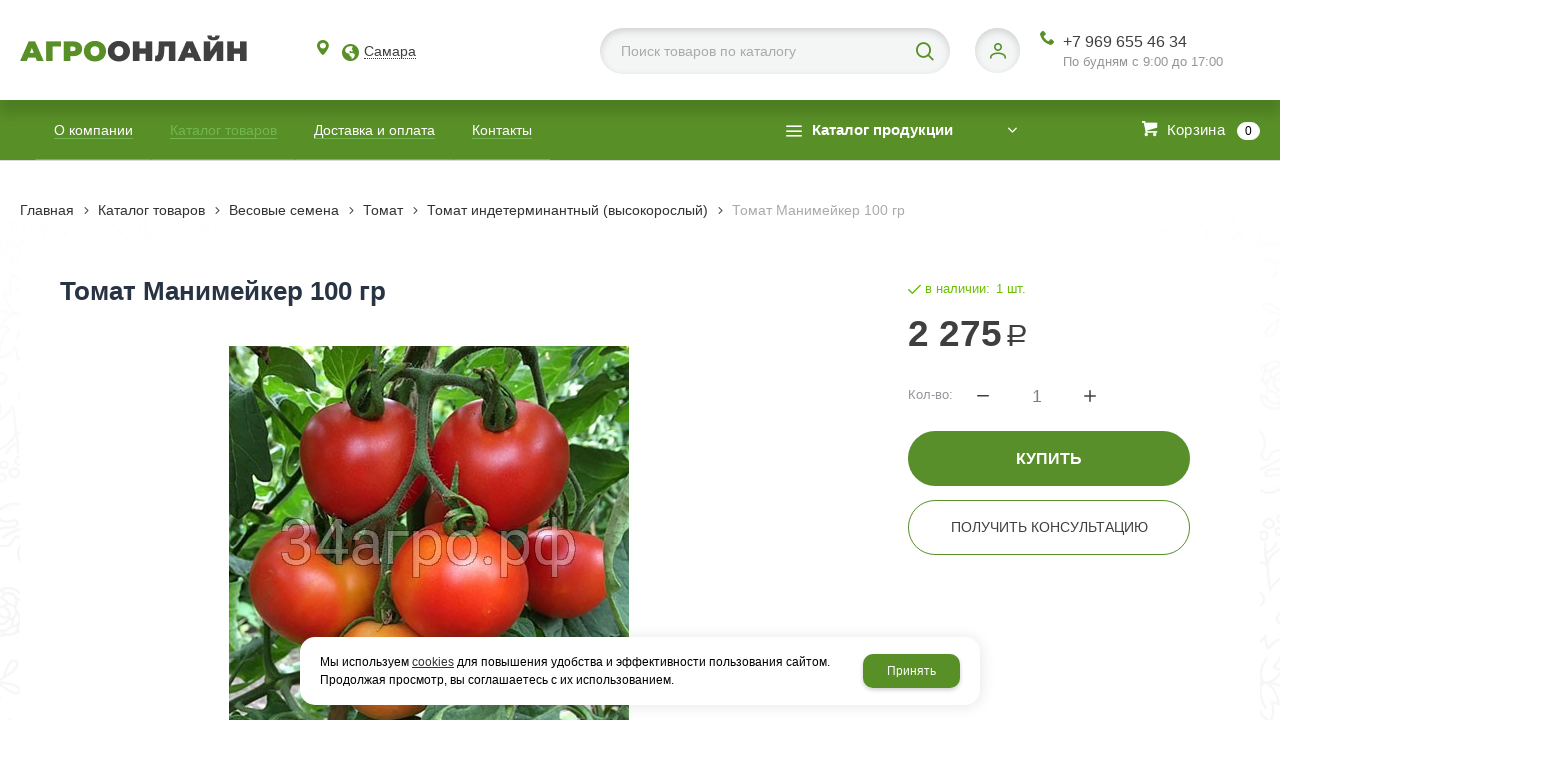

--- FILE ---
content_type: text/html; charset=utf-8
request_url: https://xn--80aaa0cvac.xn--34-8kcm9cl.xn--p1ai/catalog/vesovye-semena/tomat/tomat-indeterminantnyj-vysokoroslyj/tomat-manimejker-1-kg-1.html
body_size: 20839
content:
    <!DOCTYPE html>
    <html lang="ru" prefix="og: http://ogp.me/ns#">

    <head>
        <meta charset="utf-8">
        <title>Купить семена Томат Манимейкер 100 гр  в Самаре c доставкой по России - «АгроОнлайн»</title>

                
        <meta name="robots" content="index, follow" />
        <meta name="yandex" content="index, follow" />
        <meta name="googlebot" content="index, follow" />

        <meta name="description" content="Интернет-магазин «АгроОнлайн» предлагает купить семена Томат Манимейкер 100 гр  по цене 2275 руб в городе Самара. ⛟ Быстрая доставка по всей России ✔ Качество гарантируем! Звоните ☎ +7 969 655 46 34." />
        <meta name="Keywords" content="" />


        <meta name="format-detection" content="telephone=no">
        <meta property='og:locale' content='ru_RU' /><meta property='og:type' content='website' /><meta property='og:site_name' content='АгроОнлайн' /><meta property='og:description' content='Интернет-магазин «АгроОнлайн» предлагает купить семена Томат Манимейкер 100 гр  по цене 2275 руб в городе Самара. ⛟ Быстрая доставка по всей России ✔ Качество гарантируем! Звоните ☎ +7 969 655 46 34.' /><meta property='og:url' content='https://xn--80aaa0cvac.xn--34-8kcm9cl.xn--p1ai/catalog/vesovye-semena/tomat/tomat-indeterminantnyj-vysokoroslyj/tomat-manimejker-1-kg-1.html' /><meta property='og:image' content='https://xn--80aaa0cvac.xn--34-8kcm9cl.xn--p1ai/a/agroonline/files/multifile/2353/4001076/tomat_manimeyker.jpg' /><meta property='og:title' content='Томат Манимейкер 100 гр' /><meta property='og:image:secure_url' content='https://xn--80aaa0cvac.xn--34-8kcm9cl.xn--p1ai/a/agroonline/files/multifile/2353/4001076/tomat_manimeyker.jpg' />
        <meta name='viewport' content='width=device-width,initial-scale=1.0,maximum-scale=1.0,user-scalable=0'>

                
        <link rel='icon' href='/a/agroonline/files/favicon.png' type='image/png'>
        <link rel='shortcut icon' href='/a/agroonline/files/favicon.png' type='image/png'>
        
        <link rel="canonical" href="https://xn--80aaa0cvac.xn--34-8kcm9cl.xn--p1ai/catalog/vesovye-semena/tomat/tomat-indeterminantnyj-vysokoroslyj/tomat-manimejker-1-kg-1.html" />

        <script src="/js/jquery-2.1.4.min.js?v=2"></script>
        <script type="text/javascript">
                    </script>
        <meta name="yandex-verification" content="7dа3804230414еb8" />
<meta name="yandex-verification" content="f495cda0dbc14c7b" />
<script>
$(document).ready(function(){

		if ($('.catalog-item').length) {

			// $('#block11, #block23').hide();
    		// $('#content, .zone-content-all').css('width','100%');

			$items = $('.catalog-item');
			var $max_h = 0;
			$.each($items,function(k,v){
				$max_h = $(this).height() > $max_h ? $(this).height() : $max_h;
			})
			$.each($items,function(k,v){
				$(this).height($max_h + 40);
			})
			console.log($max_h);
		}

		var docElem = document.documentElement,
			didScroll = false,
			changeHeaderOn = ($('.innerpage').length>0 ? "200" : "200");
			document.querySelector( 'body' );
		function init() {
			window.addEventListener( 'scroll', function() {
				if( !didScroll ) {
					didScroll = true;
					setTimeout( scrollPage, 100 );
				}
			}, false );
		}
		
		function scrollPage() {
			var sy = scrollY();
			if ( sy >= changeHeaderOn ) {
				$( 'body' ).addClass('active');
			}
			else {
				$( 'body' ).removeClass('active');
			}
			didScroll = false;
		}
		
		function scrollY() {
			return window.pageYOffset || docElem.scrollTop;
		}
		
		init();
		
	});
</script>
<style>
.ws{
    white-space: nowrap;
    display: inline-block;
    vertical-align: top;
    text-overflow: !important;
    max-width: 100%;
}

ase-case.modal-admin-order .ob-left {
    padding: 30px 26px;
    float: left;
    width: 70%!important;
}

ase-case.modal-admin-order .ob-rigth {
    float: right;
    width: 30%!important;
    background: #FAFAFA;
    padding: 38px 1.5% 2px;
}



@import url('https://fonts.googleapis.com/css?family=Montserrat:400,400i,500,500i,700,700i&display=swap&subset=cyrillic');
</style>
<meta name="google-site-verification" content="ahtk20LqndidbnADmsJnBtqYCqfn11mBSyE-SsoSj6I" />

<!-- Global site tag (gtag.js) - Google Analytics -->
<script async src="https://www.googletagmanager.com/gtag/js?id=G-9JZ5D6CDQC"></script>
<script>
  window.dataLayer = window.dataLayer || [];
  function gtag(){dataLayer.push(arguments);}
  gtag('js', new Date());

  gtag('config', 'G-9JZ5D6CDQC');
</script>
<script>
	$(document).ready(() => {
		$(".block_buywith + .pagination").insertAfter($(".zone-content > .catalog-items"))
	})
</script>
        <link href='/css/bannerslider.css' rel='Stylesheet' type='text/css'>        <LINK href='/css/grid1000.css' rel='Stylesheet' type='text/css'>
        <LINK href='/css/grid1200.css' media='screen and (min-width:1280px)' rel='Stylesheet' type='text/css'>        <link href="//xn--80aaa0cvac.xn--34-8kcm9cl.xn--p1ai/css/style.css?v=1758750264" rel='Stylesheet' type='text/css'>
        <LINK href='/css/mobile.css?v=1752143668' media="screen and (max-width:780px)" rel='Stylesheet' type='text/css'>        <LINK href='/a/agroonline/bc_custom.min.css?v=1766144398' rel='Stylesheet' type='text/css'>

        
                        <meta name='theme-color' content='#588f27'>
                <script src="/js/jquery.lazy-master/jquery.lazy.min.js"></script>
        <script src="/bc/modules/Korzilla/Cart/src/cart.js"></script>
                                        
    </head>

    
    <body data-metrikaid='92507833' data-sub='283203' data-catalogue='950' data-class='2001' data-nc_ctpl='0'  data-imagehover='1' class='page283203obj class2001obj pageobj shema1  subdiv-catalog subdiv-vesovye-semena subdiv-tomat subdiv-tomat-indeterminantnyj-vysokoroslyj this-tomat-indeterminantnyj-vysokoroslyj sitew1200  notauth  innerpage st950 page283203 item4001076 class2001 level4 targcookie xn--80aaa0cvac left-nothave design-no editor-2'>

        <!-- offi  -->
                        <section id='mobile-panel' class='mobyes mainmenubg mpanel-linemenu'>
                <div class='mpanel-first'>
                    <div class='mpanel-item mpanel-menu' onclick='load.clickItem("#mobile-menu")'><span>меню</span></div>
                </div>
                <div class='mpanel-second'>
                    <div class='mpanel-item mpanel-info'></div>
                    <div class='mpanel-item mpanel-search' onclick='load.clickItem("#mobile-search")'></div>
                    
                    <div class='mpanel-item mpanel-cart '>
                    <span class='mpanel-cart-count'>0</span>
                </div>
                </div>
            </section>
            <section id='mobile-menu' class='mobyes'>
                    <div class='menu-close' onclick='load.itemClose("#mobile-menu")'>✕</div>
                    <div class='mobile-menu-body' data-loaditem='/bc/modules/default/index.php?user_action=mobile_menu'>
                        
                    </div>
                </section>
            
            
            <section id='mobile-search' class='mainmenubg mobyes'>
                            <form action='/search/' method='get' class='search-life'>
                                <div class='msearch-clear '>✕</div>
                                <span class='msearch-input'>
                                    <input value='' type='text' name='find' placeholder='Искать товары' autocomplete='off'>
                                </span>
                                <span class='msearch-btn'><input type='submit' class='submit' value='Поиск'></span>
                            </form>
                        </section>        <div id='site'>
            <div class='topfix'></div>
            <div id='main'>

                <section data-zone='18078' data-name='Шапка' data-keyw='header' id='zone1'  data-id='1' class='zone cb'><div class='zone-bg ' ></div><header id='header' class='container container_12  cb'><section class='blocks  grid_3  type-block-1 menu-type- class2047 notitle blk_nomarg_cont_lr_b blk_nomarg_cont_lr_h start ' data-name='лого' data-prior='2' data-blockid='69' id='block69' data-width='3' data-sub='281006' data-admid='44357' data-cc='320864' ><article class='cb blk_body'><div class='blk_body_wrap'>

<!-- параметры width=3&vars=&ssub=283203&tsub=281061&tcc=320917&msg=&mesid=44357&block_id=69&isTitle=1&recNum=8&rand=0&link=/system/logotypes/&name=лого&notitle=1&substr= -->

<div class=txt><!--<meta property='og:image' content='/a/agroonline/files/281061/320917/AgroOnlayn_logo.png' />-->
<div class="obj  obj1222">    <a href='/' id='logo' class=''>
              <div class='logo-img'>
            <img src='/a/agroonline/files/281061/320917/AgroOnlayn_logo.png' alt='АгроОнлайн Самара'>
        </div>
              </a>
  </div>
</div></div></article></section><!-- /not cache 69 --><section class='blocks  grid_2  type-block-3 menu-type- notitle blk_nomarg_head blk_nomarg_cont blk_nomarg_cont_lr_b blk_nomarg_cont_lr_h' data-name='Адрес' data-prior='3' data-blockid='42' id='block42' data-width='2' data-sub='281006' data-admid='43999' data-cc='320864' ><article class='cb blk_body'><div class='blk_body_wrap'><div class='blockText txt ' ></div><div class='cb tel_links'><div class='tel_lnk_btn'><div class='regper_link iconsCol icons i_city'><a rel='nofollow'
            class='eo-modal-obj targeting-a targeting-big'
            data-eo-template='modal-city-choose-big'
            data-groupclass='modal-targeting targeting-big'
            title='Выберите город'
            href='/bc/modules/default/index.php?user_action=citylist'
            data-eo-href='/bc/modules/default/index.php?user_action=citylist'
            >Самара</a></div></div></div></div></article></section><!-- /not cache 42 --><section class='blocks  grid_4  type-block-1 menu-type- nomob class2001 sdfgdf nc2019 notitle blk_nomarg_cont_lr_b blk_nomarg_cont_lr_h' data-name='поиск' data-prior='4' data-blockid='37' id='block37' data-width='4' data-sub='281006' data-admid='43988' data-cc='320864' ><article class='cb blk_body'><div class='blk_body_wrap'>

<!-- параметры width=4&vars=&ssub=283203&tsub=281009&tcc=320867&msg=0&mesid=43988&block_id=37&isTitle=1&recNum=8&rand=0&link=/catalog/&name=поиск&notitle=1&substr=0&nc_ctpl=2019&sizeitem_select=215&sizeitem=215&sizeitem_counts=1280:4&sizeitem_margin=12&sizeitem_image_select=self&sizeitem_image=85&sizeitem_fit=fill&scrollNav=0&scrollspeed=&autoplay= -->

<div class="header_search">
  <form class='searchform search-life iconsCol' action='/search/' method='get' >
  <div class='searchform-inp'>
      <input class='inp' value='' type=text autocomplete="off" name=find placeholder='Поиск товаров по каталогу'>
  </div>
  <span class="btn-strt"><input type=submit class=submit  value='Поиск'></span>

    </form>
</div>








</div></article></section><!-- /not cache 37 --><section class='blocks  grid_1  type-block-3 menu-type- notitle blk_nomarg_cont_lr_b blk_nomarg_cont_lr_h' data-name='Личный кабинет' data-prior='5' data-blockid='36' id='block36' data-width='1' data-sub='281006' data-admid='43996' data-cc='320864' ><article class='cb blk_body'><div class='blk_body_wrap'><div class='cb tel_links'><div class='tel_lnk_btn'><div class='regper_link iconsCol icons i_user2'>
                    <a rel='nofollow' href='/profile/' data-lc-href='/profile/?isNaked=1' title='Вход' data-rel='lightcase' data-maxwidth='320' data-groupclass='login'>Авторизация</a>
                </div></div></div></div></article></section><!-- /not cache 36 --><section class='blocks  grid_2  type-block-3 menu-type- notitle blk_nomarg_head blk_nomarg_cont blk_nomarg_cont_lr_b blk_nomarg_cont_lr_h end ' data-name='телефоны' data-prior='6' data-blockid='28' id='block28' data-width='2' data-sub='281006' data-admid='43990' data-cc='320864' ><article class='cb blk_body'><div class='blk_body_wrap'><div class='cb tel_links'><div class='tel_lnk_text'>По будням с 9:00 до 17:00</div><div class='tel_lp_item icons iconsCol i_tel'><a href='tel:+79696554634' id='link-tel-1' data-metr='headphone'> +7 969 655 46 34</a>
                    </div>
                    </div></div></article></section><!-- /not cache 28 --></header></section><section data-zone='18080' data-name='каталог / поиск / корзина' data-keyw='' id='zone13'  data-id='13' class='zone cb zone-fixtop'><div class='zone-bg ' ></div><div class='container container_12  cb'><section class='blocks  grid_7  type-block-2 menu-type-1 mainmenu thismenu submenutype1 nomob blk-menu-header notitle blk_nomarg_head blk_nomarg_cont blk_nomarg_cont_lr_b blk_nomarg_cont_lr_h start ' data-name='Горизонтальное меню' data-prior='12' data-blockid='2' id='block2' data-width='7' data-sub='281006' data-admid='43973' data-cc='320864' ><article class='cb blk_body'><div class='blk_body_wrap'><nav class='header_bot elwidth100 menu-img-no'><ul class='header_menu'>
    <li class='sub281024  '>
        
        <a data-o='0' title='О компании' href='/about/'>
            <span class='mn_sp_1'>
                
                <span>О компании</span>
            </span>
        </a>
    </li>
    <li class='sub281009  active '>
        
        <a data-o='0' title='Каталог товаров' href='/catalog/'>
            <span class='mn_sp_1'>
                
                <span>Каталог товаров</span>
            </span>
        </a>
    </li> 
    <li class='sub281012  '>
        
        <a data-o='0' title='Доставка и оплата' href='/dostavka-i-oplata/'>
            <span class='mn_sp_1'>
                
                <span>Доставка и оплата</span>
            </span>
        </a>
    </li>
    <li class='sub281011  '>
        
        <a data-o='0' title='Контакты' href='/contacts/'>
            <span class='mn_sp_1'>
                
                <span>Контакты</span>
            </span>
        </a>
    </li></ul></nav></div></article></section><!-- /not cache 2 --><section class='blocks  grid_3  type-block-2 menu-type-40 submenublock thismenu submenutype40 nomob notitle blk_nomarg_cont_lr_b blk_nomarg_cont_lr_h' data-name='Каталог продукции' data-prior='13' data-blockid='39' id='block39' data-width='3' data-sub='281006' data-admid='43997' data-cc='320864' ><article class='cb blk_body'><div class='blk_body_wrap'><div class='menu-button menu-button-click'><div class='menu-button-head icons i_typecat3'><span>Каталог продукции</span></div><div class='menu-button-body'><ul class='menu-type-40'>
    <li class='sub283189 menu-drop'>
        <ul class='menu-40-second'>
    <li class='sub289146 '>
        
        <a data-o='0' title='Арбузы (Проф. упаковка)' href='/catalog/cemena-v-professionalnyh-pachkah/arbuz/'>
            <span class='menu-40-data-second'>
                
                <span>Арбузы (Проф. упаковка)</span>
            </span>
        </a>
    </li>
    <li class='sub283195 '>
        
        <a data-o='0' title='Баклажаны (Проф. упаковка)' href='/catalog/cemena-v-professionalnyh-pachkah/baklazhan/'>
            <span class='menu-40-data-second'>
                <span class='menu-40-second-img none'><img src='/a/agroonline/files/283195/kisspng-vegetable-eg_icon.png' alt='Баклажаны (Проф. упаковка)'></span>
                <span>Баклажаны (Проф. упаковка)</span>
            </span>
        </a>
    </li>
    <li class='sub453255 menu-drop'>
        <ul class='menu-40-third'>
    <li class='sub453257'>
        <a data-o='0' title='Сладкий Перец' href='/catalog/cemena-v-professionalnyh-pachkah/baklazhan-copy/tomat-determinantnyj-nizkoroslyj-copy1-copy/'>
            <span class='menu-40-data-third'>
                <span class='menu-40-second-img none'><img src='/a/agroonline/files/453257/YYYYY_icon.jpg' alt='Сладкий Перец'></span>
                <span>Сладкий Перец</span>
            </span>
        </a>
    </li> 
    <li class='sub453256'>
        <a data-o='0' title='Острый Перец' href='/catalog/cemena-v-professionalnyh-pachkah/baklazhan-copy/tomat-determinantnyj-nizkoroslyj-copy1/'>
            <span class='menu-40-data-third'>
                <span class='menu-40-second-img none'><img src='/a/agroonline/files/453256/YYYYY_YYYYY_icon.jpg' alt='Острый Перец'></span>
                <span>Острый Перец</span>
            </span>
        </a>
    </li> </ul>
        <a data-o='0' title='Перец (Проф. упаковка)' href='/catalog/cemena-v-professionalnyh-pachkah/baklazhan-copy/'>
            <span class='menu-40-data-second'>
                <span class='menu-40-second-img none'><img src='/a/agroonline/files/453255/YYYYY_icon.jpg' alt='Перец (Проф. упаковка)'></span>
                <span>Перец (Проф. упаковка)</span>
            </span>
        </a>
    </li>
    <li class='sub289556 '>
        
        <a data-o='0' title='Дыни (Проф. упаковка)' href='/catalog/cemena-v-professionalnyh-pachkah/dynya/'>
            <span class='menu-40-data-second'>
                
                <span>Дыни (Проф. упаковка)</span>
            </span>
        </a>
    </li>
    <li class='sub283198 '>
        
        <a data-o='0' title='Зелень и пряные травы (Проф. упаковка)' href='/catalog/cemena-v-professionalnyh-pachkah/zelen/'>
            <span class='menu-40-data-second'>
                <span class='menu-40-second-img none'><img src='/a/agroonline/files/283198/ukrop-i-petrushka_icon.jpg' alt='Зелень и пряные травы (Проф. упаковка)'></span>
                <span>Зелень и пряные травы (Проф. упаковка)</span>
            </span>
        </a>
    </li>
    <li class='sub288403 '>
        
        <a data-o='0' title='Кабачки (Проф. упаковка)' href='/catalog/cemena-v-professionalnyh-pachkah/perec-copy/'>
            <span class='menu-40-data-second'>
                <span class='menu-40-second-img none'><img src='/a/agroonline/files/288403/tikvice_icon.jpg' alt='Кабачки (Проф. упаковка)'></span>
                <span>Кабачки (Проф. упаковка)</span>
            </span>
        </a>
    </li>
    <li class='sub283199 '>
        
        <a data-o='0' title='Капуста белокочанная (Проф. упаковка)' href='/catalog/cemena-v-professionalnyh-pachkah/semena-kapusty/'>
            <span class='menu-40-data-second'>
                <span class='menu-40-second-img none'><img src='/a/agroonline/files/283199/cabbage-2_icon.jpg' alt='Капуста белокочанная (Проф. упаковка)'></span>
                <span>Капуста белокочанная (Проф. упаковка)</span>
            </span>
        </a>
    </li>
    <li class='sub299600 '>
        
        <a data-o='0' title='Капуста цветная, брокколи и др. виды (Проф. упаковка)' href='/catalog/cemena-v-professionalnyh-pachkah/kapusta-drugie-vidy-prof-upakovka/'>
            <span class='menu-40-data-second'>
                
                <span>Капуста цветная, брокколи и др. виды (Проф. упаковка)</span>
            </span>
        </a>
    </li>
    <li class='sub331651 '>
        
        <a data-o='0' title='Кукуруза (Проф. упаковка)' href='/catalog/cemena-v-professionalnyh-pachkah/kukuruza-prof-upakovka/'>
            <span class='menu-40-data-second'>
                
                <span>Кукуруза (Проф. упаковка)</span>
            </span>
        </a>
    </li>
    <li class='sub283194 '>
        
        <a data-o='0' title='Огурцы (Проф. упаковка)' href='/catalog/cemena-v-professionalnyh-pachkah/ogurec/'>
            <span class='menu-40-data-second'>
                <span class='menu-40-second-img none'><img src='/a/agroonline/files/283194/kalorijnost-ogurca-i-ego-poleznye-svojstva-34_icon.jpg' alt='Огурцы (Проф. упаковка)'></span>
                <span>Огурцы (Проф. упаковка)</span>
            </span>
        </a>
    </li>
    <li class='sub283196 menu-drop'>
        <ul class='menu-40-third'>
    <li class='sub306334'>
        <a data-o='0' title='Сладкий' href='/catalog/cemena-v-professionalnyh-pachkah/perec/sladkij/'>
            <span class='menu-40-data-third'>
                
                <span>Сладкий</span>
            </span>
        </a>
    </li> </ul>
        <a data-o='0' title='Перцы (Проф. упаковка)' href='/catalog/cemena-v-professionalnyh-pachkah/perec/'>
            <span class='menu-40-data-second'>
                <span class='menu-40-second-img none'><img src='/a/agroonline/files/283196/bell-peppers-789894_1280_icon.jpg' alt='Перцы (Проф. упаковка)'></span>
                <span>Перцы (Проф. упаковка)</span>
            </span>
        </a>
    </li>
    <li class='sub283200 '>
        
        <a data-o='0' title='Редис, дайкон и редька (Проф. упаковка)' href='/catalog/cemena-v-professionalnyh-pachkah/semena-redisa/'>
            <span class='menu-40-data-second'>
                <span class='menu-40-second-img none'><img src='/a/agroonline/files/283200/rotkvicaiul78oi87ik7o78o78_icon.jpg' alt='Редис, дайкон и редька (Проф. упаковка)'></span>
                <span>Редис, дайкон и редька (Проф. упаковка)</span>
            </span>
        </a>
    </li>
    <li class='sub283197 '>
        
        <a data-o='0' title='Салаты (Проф. упаковка)' href='/catalog/cemena-v-professionalnyh-pachkah/salat/'>
            <span class='menu-40-data-second'>
                <span class='menu-40-second-img none'><img src='/a/agroonline/files/283197/lechuga-francesa_icon.png' alt='Салаты (Проф. упаковка)'></span>
                <span>Салаты (Проф. упаковка)</span>
            </span>
        </a>
    </li>
    <li class='sub301192 '>
        
        <a data-o='0' title='Свекла (Проф. упаковка)' href='/catalog/cemena-v-professionalnyh-pachkah/svekla-prof-upakovka/'>
            <span class='menu-40-data-second'>
                
                <span>Свекла (Проф. упаковка)</span>
            </span>
        </a>
    </li>
    <li class='sub283190 menu-drop'>
        <ul class='menu-40-third'>
    <li class='sub283191'>
        <a data-o='0' title='Томат детерминантный (низкорослый)' href='/catalog/cemena-v-professionalnyh-pachkah/tomat/tomat-determinantnyj-nizkoroslyj/'>
            <span class='menu-40-data-third'>
                
                <span>Томат детерминантный (низкорослый)</span>
            </span>
        </a>
    </li> 
    <li class='sub283192'>
        <a data-o='0' title='Томат индетерминантный (высокорослый)' href='/catalog/cemena-v-professionalnyh-pachkah/tomat/tomat-indeterminantnyj-vysokoroslyj/'>
            <span class='menu-40-data-third'>
                
                <span>Томат индетерминантный (высокорослый)</span>
            </span>
        </a>
    </li> 
    <li class='sub283193'>
        <a data-o='0' title='Томат полудетерминантный (среднерослый)' href='/catalog/cemena-v-professionalnyh-pachkah/tomat/tomat-poludeterminantnyj/'>
            <span class='menu-40-data-third'>
                
                <span>Томат полудетерминантный (среднерослый)</span>
            </span>
        </a>
    </li> </ul>
        <a data-o='0' title='Томаты (Проф. упаковка)' href='/catalog/cemena-v-professionalnyh-pachkah/tomat/'>
            <span class='menu-40-data-second'>
                <span class='menu-40-second-img none'><img src='/a/agroonline/files/283190/Tomatoes-vegetable-white-background_1680x1050_icon.jpg' alt='Томаты (Проф. упаковка)'></span>
                <span>Томаты (Проф. упаковка)</span>
            </span>
        </a>
    </li>
    <li class='sub301295 '>
        
        <a data-o='0' title='Тыква (Проф. упаковка)' href='/catalog/cemena-v-professionalnyh-pachkah/tykva-prof-upakovka/'>
            <span class='menu-40-data-second'>
                
                <span>Тыква (Проф. упаковка)</span>
            </span>
        </a>
    </li></ul>
        <a data-o='0' title='Cемена в профессиональных пачках' href='/catalog/cemena-v-professionalnyh-pachkah/'>
            <span class='menu-40-data'>
                
                <span>Cемена в профессиональных пачках</span>
            </span>
        </a>
    </li>
    <li class='sub290309 menu-drop'>
        <ul class='menu-40-second'>
    <li class='sub290310 '>
        
        <a data-o='0' title='Арбузы (Малая упаковка)' href='/catalog/professionalnye-semena-malaya-upakovka/arbuzy-malaya-upakovka/'>
            <span class='menu-40-data-second'>
                
                <span>Арбузы (Малая упаковка)</span>
            </span>
        </a>
    </li>
    <li class='sub291375 '>
        
        <a data-o='0' title='Баклажаны (Малая упаковка)' href='/catalog/professionalnye-semena-malaya-upakovka/baklazhany-malaya-upakovka/'>
            <span class='menu-40-data-second'>
                
                <span>Баклажаны (Малая упаковка)</span>
            </span>
        </a>
    </li>
    <li class='sub291376 '>
        
        <a data-o='0' title='Дыни (Малая упаковка)' href='/catalog/professionalnye-semena-malaya-upakovka/dyni-malaya-upakovka/'>
            <span class='menu-40-data-second'>
                
                <span>Дыни (Малая упаковка)</span>
            </span>
        </a>
    </li>
    <li class='sub291377 '>
        
        <a data-o='0' title='Зелень и  пряные травы (Малая упаковка)' href='/catalog/professionalnye-semena-malaya-upakovka/zelen-i--pryanye-travy-malaya-upakovka/'>
            <span class='menu-40-data-second'>
                
                <span>Зелень и  пряные травы (Малая упаковка)</span>
            </span>
        </a>
    </li>
    <li class='sub291467 '>
        
        <a data-o='0' title='Кабачки (Малая упаковка)' href='/catalog/professionalnye-semena-malaya-upakovka/kabachki-malaya-upakovka/'>
            <span class='menu-40-data-second'>
                
                <span>Кабачки (Малая упаковка)</span>
            </span>
        </a>
    </li>
    <li class='sub291491 '>
        
        <a data-o='0' title='Капуста белокочанная (Малая упаковка)' href='/catalog/professionalnye-semena-malaya-upakovka/kapusta-belokochannaya-malaya-upakovka/'>
            <span class='menu-40-data-second'>
                
                <span>Капуста белокочанная (Малая упаковка)</span>
            </span>
        </a>
    </li>
    <li class='sub291494 '>
        
        <a data-o='0' title='Капуста цветная, брокколи и др. виды (Малая упаковка)' href='/catalog/professionalnye-semena-malaya-upakovka/kapusta-drugie-vidy-malaya-upakovka/'>
            <span class='menu-40-data-second'>
                
                <span>Капуста цветная, брокколи и др. виды (Малая упаковка)</span>
            </span>
        </a>
    </li>
    <li class='sub293206 '>
        
        <a data-o='0' title='Кукуруза (Малая упаковка)' href='/catalog/professionalnye-semena-malaya-upakovka/kukuruza-malaya-upakovka/'>
            <span class='menu-40-data-second'>
                
                <span>Кукуруза (Малая упаковка)</span>
            </span>
        </a>
    </li>
    <li class='sub293381 '>
        
        <a data-o='0' title='Лук (Малая упаковка)' href='/catalog/professionalnye-semena-malaya-upakovka/luk-malaya-upakovka/'>
            <span class='menu-40-data-second'>
                
                <span>Лук (Малая упаковка)</span>
            </span>
        </a>
    </li>
    <li class='sub293383 '>
        
        <a data-o='0' title='Морковь (Малая упаковка)' href='/catalog/professionalnye-semena-malaya-upakovka/morkov-malaya-upakovka/'>
            <span class='menu-40-data-second'>
                
                <span>Морковь (Малая упаковка)</span>
            </span>
        </a>
    </li>
    <li class='sub293384 '>
        
        <a data-o='0' title='Огурцы (Малая упаковка)' href='/catalog/professionalnye-semena-malaya-upakovka/ogurcy-malaya-upakovka/'>
            <span class='menu-40-data-second'>
                
                <span>Огурцы (Малая упаковка)</span>
            </span>
        </a>
    </li>
    <li class='sub294456 '>
        
        <a data-o='0' title='Перцы (Малая упаковка)' href='/catalog/professionalnye-semena-malaya-upakovka/percy-malaya-upakovka/'>
            <span class='menu-40-data-second'>
                
                <span>Перцы (Малая упаковка)</span>
            </span>
        </a>
    </li>
    <li class='sub294457 '>
        
        <a data-o='0' title='Редис, дайкон и редька (Малая упаковка)' href='/catalog/professionalnye-semena-malaya-upakovka/redis-malaya-upakovka/'>
            <span class='menu-40-data-second'>
                
                <span>Редис, дайкон и редька (Малая упаковка)</span>
            </span>
        </a>
    </li>
    <li class='sub299599 '>
        
        <a data-o='0' title='Салаты (малая упаковка)' href='/catalog/professionalnye-semena-malaya-upakovka/salaty-malaya-upakovka/'>
            <span class='menu-40-data-second'>
                
                <span>Салаты (малая упаковка)</span>
            </span>
        </a>
    </li>
    <li class='sub307609 '>
        
        <a data-o='0' title='Свекла (Малая упаковка)' href='/catalog/professionalnye-semena-malaya-upakovka/svekla-malaya-upakovka/'>
            <span class='menu-40-data-second'>
                
                <span>Свекла (Малая упаковка)</span>
            </span>
        </a>
    </li>
    <li class='sub294458 menu-drop'>
        <ul class='menu-40-third'>
    <li class='sub294459'>
        <a data-o='0' title='Томаты низкорослые (Малая упаковка)' href='/catalog/professionalnye-semena-malaya-upakovka/tomaty-malaya-upakovka/tomaty-nizkoroslye-malaya-upakovka/'>
            <span class='menu-40-data-third'>
                
                <span>Томаты низкорослые (Малая упаковка)</span>
            </span>
        </a>
    </li> 
    <li class='sub294460'>
        <a data-o='0' title='Томаты высокорослые (Малая упаковка)' href='/catalog/professionalnye-semena-malaya-upakovka/tomaty-malaya-upakovka/tomaty-vysokoroslye-malaya-upakovka/'>
            <span class='menu-40-data-third'>
                
                <span>Томаты высокорослые (Малая упаковка)</span>
            </span>
        </a>
    </li> 
    <li class='sub294461'>
        <a data-o='0' title='Томаты среднерослые (Малая упаковка)' href='/catalog/professionalnye-semena-malaya-upakovka/tomaty-malaya-upakovka/tomaty-sredneroslye-malaya-upakovka/'>
            <span class='menu-40-data-third'>
                
                <span>Томаты среднерослые (Малая упаковка)</span>
            </span>
        </a>
    </li> </ul>
        <a data-o='0' title='Томаты (Малая упаковка)' href='/catalog/professionalnye-semena-malaya-upakovka/tomaty-malaya-upakovka/'>
            <span class='menu-40-data-second'>
                
                <span>Томаты (Малая упаковка)</span>
            </span>
        </a>
    </li>
    <li class='sub294790 '>
        
        <a data-o='0' title='Тыквы (Малая упаковка)' href='/catalog/professionalnye-semena-malaya-upakovka/tykvy-malaya-upakovka/'>
            <span class='menu-40-data-second'>
                
                <span>Тыквы (Малая упаковка)</span>
            </span>
        </a>
    </li></ul>
        <a data-o='0' title='Профессиональные семена (Малая упаковка)' href='/catalog/professionalnye-semena-malaya-upakovka/'>
            <span class='menu-40-data'>
                
                <span>Профессиональные семена (Малая упаковка)</span>
            </span>
        </a>
    </li>
    <li class='sub289750 menu-drop'>
        <ul class='menu-40-second'>
    <li class='sub290275 '>
        
        <a data-o='0' title='Арбузы (Фасовка)' href='/catalog/semena-v-professionalnyh-pachkah-v-melkoj-fasovke/arbuzy-fasovka/'>
            <span class='menu-40-data-second'>
                
                <span>Арбузы (Фасовка)</span>
            </span>
        </a>
    </li>
    <li class='sub290271 '>
        
        <a data-o='0' title='Баклажаны (Фасовка)' href='/catalog/semena-v-professionalnyh-pachkah-v-melkoj-fasovke/baklazhany-fasovka/'>
            <span class='menu-40-data-second'>
                
                <span>Баклажаны (Фасовка)</span>
            </span>
        </a>
    </li>
    <li class='sub329442 '>
        
        <a data-o='0' title='Дыня (Фасовка)' href='/catalog/semena-v-professionalnyh-pachkah-v-melkoj-fasovke/dynya-fasovka/'>
            <span class='menu-40-data-second'>
                
                <span>Дыня (Фасовка)</span>
            </span>
        </a>
    </li>
    <li class='sub446666 '>
        
        <a data-o='0' title='Зелень и пряные травы (Фасовка)' href='/catalog/semena-v-professionalnyh-pachkah-v-melkoj-fasovke/zelen-i-pryanye-travy-fasovka/'>
            <span class='menu-40-data-second'>
                
                <span>Зелень и пряные травы (Фасовка)</span>
            </span>
        </a>
    </li>
    <li class='sub290274 '>
        
        <a data-o='0' title='Кабачки (Фасовка)' href='/catalog/semena-v-professionalnyh-pachkah-v-melkoj-fasovke/kabachki-fasovka/'>
            <span class='menu-40-data-second'>
                
                <span>Кабачки (Фасовка)</span>
            </span>
        </a>
    </li>
    <li class='sub329445 '>
        
        <a data-o='0' title='Капуста (Фасовка)' href='/catalog/semena-v-professionalnyh-pachkah-v-melkoj-fasovke/kapusta/'>
            <span class='menu-40-data-second'>
                
                <span>Капуста (Фасовка)</span>
            </span>
        </a>
    </li>
    <li class='sub331650 '>
        
        <a data-o='0' title='Кукуруза (Фасовка)' href='/catalog/semena-v-professionalnyh-pachkah-v-melkoj-fasovke/kukuruza-fasovka/'>
            <span class='menu-40-data-second'>
                
                <span>Кукуруза (Фасовка)</span>
            </span>
        </a>
    </li>
    <li class='sub290264 '>
        
        <a data-o='0' title='Огурцы (Фасовка)' href='/catalog/semena-v-professionalnyh-pachkah-v-melkoj-fasovke/ogurcy/'>
            <span class='menu-40-data-second'>
                
                <span>Огурцы (Фасовка)</span>
            </span>
        </a>
    </li>
    <li class='sub290273 '>
        
        <a data-o='0' title='Перцы (Фасовка)' href='/catalog/semena-v-professionalnyh-pachkah-v-melkoj-fasovke/percy-fasovka/'>
            <span class='menu-40-data-second'>
                
                <span>Перцы (Фасовка)</span>
            </span>
        </a>
    </li>
    <li class='sub323612 '>
        
        <a data-o='0' title='Салат (Фасовка)' href='/catalog/semena-v-professionalnyh-pachkah-v-melkoj-fasovke/percy-fasovka-copy/'>
            <span class='menu-40-data-second'>
                
                <span>Салат (Фасовка)</span>
            </span>
        </a>
    </li>
    <li class='sub331066 '>
        
        <a data-o='0' title='Тыква (Фасовка)' href='/catalog/semena-v-professionalnyh-pachkah-v-melkoj-fasovke/percy-fasovka-copy-copy/'>
            <span class='menu-40-data-second'>
                
                <span>Тыква (Фасовка)</span>
            </span>
        </a>
    </li>
    <li class='sub289795 menu-drop'>
        <ul class='menu-40-third'>
    <li class='sub289796'>
        <a data-o='0' title='Низкорослые томаты' href='/catalog/semena-v-professionalnyh-pachkah-v-melkoj-fasovke/tomaty/nizkoroslye-tomaty/'>
            <span class='menu-40-data-third'>
                
                <span>Низкорослые томаты</span>
            </span>
        </a>
    </li> 
    <li class='sub289802'>
        <a data-o='0' title='Высокорослые томаты' href='/catalog/semena-v-professionalnyh-pachkah-v-melkoj-fasovke/tomaty/vysokoroslye-tomaty/'>
            <span class='menu-40-data-third'>
                
                <span>Высокорослые томаты</span>
            </span>
        </a>
    </li> 
    <li class='sub290239'>
        <a data-o='0' title='Среднерослые томаты' href='/catalog/semena-v-professionalnyh-pachkah-v-melkoj-fasovke/tomaty/sredneroslye-tomaty/'>
            <span class='menu-40-data-third'>
                
                <span>Среднерослые томаты</span>
            </span>
        </a>
    </li> </ul>
        <a data-o='0' title='Томаты (Фасовка)' href='/catalog/semena-v-professionalnyh-pachkah-v-melkoj-fasovke/tomaty/'>
            <span class='menu-40-data-second'>
                
                <span>Томаты (Фасовка)</span>
            </span>
        </a>
    </li></ul>
        <a data-o='0' title='Профессиональные семена (Фасовка)' href='/catalog/semena-v-professionalnyh-pachkah-v-melkoj-fasovke/'>
            <span class='menu-40-data'>
                
                <span>Профессиональные семена (Фасовка)</span>
            </span>
        </a>
    </li>
    <li class='active sub282010 menu-drop'>
        <ul class='menu-40-second'>
    <li class='sub283225 '>
        
        <a data-o='0' title='Арбуз' href='/catalog/vesovye-semena/arbuz/'>
            <span class='menu-40-data-second'>
                
                <span>Арбуз</span>
            </span>
        </a>
    </li>
    <li class='sub283208 '>
        
        <a data-o='0' title='Баклажан' href='/catalog/vesovye-semena/baklazhan/'>
            <span class='menu-40-data-second'>
                
                <span>Баклажан</span>
            </span>
        </a>
    </li>
    <li class='sub283226 '>
        
        <a data-o='0' title='Дыня' href='/catalog/vesovye-semena/dynya/'>
            <span class='menu-40-data-second'>
                
                <span>Дыня</span>
            </span>
        </a>
    </li>
    <li class='sub283211 menu-drop'>
        <ul class='menu-40-third'>
    <li class='sub283212'>
        <a data-o='0' title='Петрушка' href='/catalog/vesovye-semena/zelen/petrushka/'>
            <span class='menu-40-data-third'>
                
                <span>Петрушка</span>
            </span>
        </a>
    </li> 
    <li class='sub283213'>
        <a data-o='0' title='Укроп' href='/catalog/vesovye-semena/zelen/ukrop/'>
            <span class='menu-40-data-third'>
                
                <span>Укроп</span>
            </span>
        </a>
    </li> 
    <li class='sub283214'>
        <a data-o='0' title='Кориандр' href='/catalog/vesovye-semena/zelen/koriandr/'>
            <span class='menu-40-data-third'>
                
                <span>Кориандр</span>
            </span>
        </a>
    </li> 
    <li class='sub283215'>
        <a data-o='0' title='Базилик' href='/catalog/vesovye-semena/zelen/bazilik/'>
            <span class='menu-40-data-third'>
                
                <span>Базилик</span>
            </span>
        </a>
    </li> 
    <li class='sub283216'>
        <a data-o='0' title='Лук батун, лук репчатый' href='/catalog/vesovye-semena/zelen/luk/'>
            <span class='menu-40-data-third'>
                
                <span>Лук батун, лук репчатый</span>
            </span>
        </a>
    </li> 
    <li class='sub283217'>
        <a data-o='0' title='Сельдерей, шпинат, щавель' href='/catalog/vesovye-semena/zelen/selderej-i-shpinat/'>
            <span class='menu-40-data-third'>
                
                <span>Сельдерей, шпинат, щавель</span>
            </span>
        </a>
    </li> </ul>
        <a data-o='0' title='Зелень' href='/catalog/vesovye-semena/zelen/'>
            <span class='menu-40-data-second'>
                
                <span>Зелень</span>
            </span>
        </a>
    </li>
    <li class='sub283222 '>
        
        <a data-o='0' title='Кабачок' href='/catalog/vesovye-semena/kabachok/'>
            <span class='menu-40-data-second'>
                
                <span>Кабачок</span>
            </span>
        </a>
    </li>
    <li class='sub283219 '>
        
        <a data-o='0' title='Капуста белокачанная' href='/catalog/vesovye-semena/kapusta-belokachannaya/'>
            <span class='menu-40-data-second'>
                
                <span>Капуста белокачанная</span>
            </span>
        </a>
    </li>
    <li class='sub283220 '>
        
        <a data-o='0' title='Капуста цветная, брокколи и др. виды' href='/catalog/vesovye-semena/kapusta-cvetnaya-brokkoli-i-dr-vidy/'>
            <span class='menu-40-data-second'>
                
                <span>Капуста цветная, брокколи и др. виды</span>
            </span>
        </a>
    </li>
    <li class='sub283224 '>
        
        <a data-o='0' title='Кукуруза' href='/catalog/vesovye-semena/kukuruza/'>
            <span class='menu-40-data-second'>
                
                <span>Кукуруза</span>
            </span>
        </a>
    </li>
    <li class='sub283209 '>
        
        <a data-o='0' title='Морковь' href='/catalog/vesovye-semena/morkov/'>
            <span class='menu-40-data-second'>
                
                <span>Морковь</span>
            </span>
        </a>
    </li>
    <li class='sub283204 '>
        
        <a data-o='0' title='Огурец' href='/catalog/vesovye-semena/ogurec/'>
            <span class='menu-40-data-second'>
                
                <span>Огурец</span>
            </span>
        </a>
    </li>
    <li class='sub283205 menu-drop'>
        <ul class='menu-40-third'>
    <li class='sub283206'>
        <a data-o='0' title='Перец сладкий' href='/catalog/vesovye-semena/perec/perec-sladkij/'>
            <span class='menu-40-data-third'>
                
                <span>Перец сладкий</span>
            </span>
        </a>
    </li> 
    <li class='sub283207'>
        <a data-o='0' title='Перец острый' href='/catalog/vesovye-semena/perec/perec-ostryj/'>
            <span class='menu-40-data-third'>
                
                <span>Перец острый</span>
            </span>
        </a>
    </li> </ul>
        <a data-o='0' title='Перец' href='/catalog/vesovye-semena/perec/'>
            <span class='menu-40-data-second'>
                
                <span>Перец</span>
            </span>
        </a>
    </li>
    <li class='sub283221 '>
        
        <a data-o='0' title='Редис, дайкон и редька' href='/catalog/vesovye-semena/redis-dajkon-i-redka/'>
            <span class='menu-40-data-second'>
                
                <span>Редис, дайкон и редька</span>
            </span>
        </a>
    </li>
    <li class='sub283210 '>
        
        <a data-o='0' title='Салат' href='/catalog/vesovye-semena/salat/'>
            <span class='menu-40-data-second'>
                
                <span>Салат</span>
            </span>
        </a>
    </li>
    <li class='sub283218 '>
        
        <a data-o='0' title='Свекла' href='/catalog/vesovye-semena/svekla/'>
            <span class='menu-40-data-second'>
                
                <span>Свекла</span>
            </span>
        </a>
    </li>
    <li class='sub283201 menu-drop active'>
        <ul class='menu-40-third'>
    <li class='sub323898'>
        <a data-o='0' title='Томат полудетерминантный (среднерослый)' href='/catalog/vesovye-semena/tomat/tomat-determinantnyj-nizkoroslyj-copy/'>
            <span class='menu-40-data-third'>
                
                <span>Томат полудетерминантный (среднерослый)</span>
            </span>
        </a>
    </li> 
    <li class='sub283202'>
        <a data-o='0' title='Томат детерминантный (низкорослый)' href='/catalog/vesovye-semena/tomat/tomat-determinantnyj-nizkoroslyj/'>
            <span class='menu-40-data-third'>
                
                <span>Томат детерминантный (низкорослый)</span>
            </span>
        </a>
    </li> 
    <li class='sub283203 active'>
        <a data-o='0' title='Томат индетерминантный (высокорослый)' href='/catalog/vesovye-semena/tomat/tomat-indeterminantnyj-vysokoroslyj/'>
            <span class='menu-40-data-third'>
                
                <span>Томат индетерминантный (высокорослый)</span>
            </span>
        </a>
    </li> </ul>
        <a data-o='0' title='Томат' href='/catalog/vesovye-semena/tomat/'>
            <span class='menu-40-data-second'>
                
                <span>Томат</span>
            </span>
        </a>
    </li>
    <li class='sub283227 '>
        
        <a data-o='0' title='Тыква' href='/catalog/vesovye-semena/tykva/'>
            <span class='menu-40-data-second'>
                
                <span>Тыква</span>
            </span>
        </a>
    </li>
    <li class='sub283223 '>
        
        <a data-o='0' title='Фасоль' href='/catalog/vesovye-semena/fasol/'>
            <span class='menu-40-data-second'>
                
                <span>Фасоль</span>
            </span>
        </a>
    </li></ul>
        <a data-o='0' title='Весовые семена' href='/catalog/vesovye-semena/'>
            <span class='menu-40-data'>
                
                <span>Весовые семена</span>
            </span>
        </a>
    </li> 
    <li class='sub282012 menu-drop'>
        <ul class='menu-40-second'>
    <li class='sub448831 '>
        
        <a data-o='0' title='Бальзамин' href='/catalog/semena-cvetov/balzamin/'>
            <span class='menu-40-data-second'>
                
                <span>Бальзамин</span>
            </span>
        </a>
    </li>
    <li class='sub332557 '>
        
        <a data-o='0' title='Бархатцы' href='/catalog/semena-cvetov/barhatcy/'>
            <span class='menu-40-data-second'>
                
                <span>Бархатцы</span>
            </span>
        </a>
    </li>
    <li class='sub338573 '>
        
        <a data-o='0' title='Бегония' href='/catalog/semena-cvetov/begoniya/'>
            <span class='menu-40-data-second'>
                
                <span>Бегония</span>
            </span>
        </a>
    </li>
    <li class='sub332558 '>
        
        <a data-o='0' title='Вербена' href='/catalog/semena-cvetov/verbena/'>
            <span class='menu-40-data-second'>
                
                <span>Вербена</span>
            </span>
        </a>
    </li>
    <li class='sub332559 '>
        
        <a data-o='0' title='Виола' href='/catalog/semena-cvetov/viola/'>
            <span class='menu-40-data-second'>
                
                <span>Виола</span>
            </span>
        </a>
    </li>
    <li class='sub419892 '>
        
        <a data-o='0' title='Газания' href='/catalog/semena-cvetov/gazaniya/'>
            <span class='menu-40-data-second'>
                
                <span>Газания</span>
            </span>
        </a>
    </li>
    <li class='sub338578 '>
        
        <a data-o='0' title='Гвоздика' href='/catalog/semena-cvetov/gvozdika/'>
            <span class='menu-40-data-second'>
                <span class='menu-40-second-img none'><img src='/a/agroonline/files/338578/amtqXL47lsY_icon.jpg' alt='Гвоздика'></span>
                <span>Гвоздика</span>
            </span>
        </a>
    </li>
    <li class='sub333883 '>
        
        <a data-o='0' title='Георгина' href='/catalog/semena-cvetov/georgina/'>
            <span class='menu-40-data-second'>
                
                <span>Георгина</span>
            </span>
        </a>
    </li>
    <li class='sub419948 '>
        
        <a data-o='0' title='Дихондра' href='/catalog/semena-cvetov/dihondra/'>
            <span class='menu-40-data-second'>
                
                <span>Дихондра</span>
            </span>
        </a>
    </li>
    <li class='sub332560 '>
        
        <a data-o='0' title='Катарантус' href='/catalog/semena-cvetov/katarantus/'>
            <span class='menu-40-data-second'>
                
                <span>Катарантус</span>
            </span>
        </a>
    </li>
    <li class='sub332561 '>
        
        <a data-o='0' title='Лобелия' href='/catalog/semena-cvetov/lobeliya/'>
            <span class='menu-40-data-second'>
                
                <span>Лобелия</span>
            </span>
        </a>
    </li>
    <li class='sub419949 '>
        
        <a data-o='0' title='Пентас' href='/catalog/semena-cvetov/pentas/'>
            <span class='menu-40-data-second'>
                
                <span>Пентас</span>
            </span>
        </a>
    </li>
    <li class='sub332562 '>
        
        <a data-o='0' title='Петуния' href='/catalog/semena-cvetov/petuniya/'>
            <span class='menu-40-data-second'>
                
                <span>Петуния</span>
            </span>
        </a>
    </li>
    <li class='sub332563 '>
        
        <a data-o='0' title='Сальвия, Цинерария, Цинния' href='/catalog/semena-cvetov/salviya-cinerariya-cinniya/'>
            <span class='menu-40-data-second'>
                
                <span>Сальвия, Цинерария, Цинния</span>
            </span>
        </a>
    </li></ul>
        <a data-o='0' title='Семена цветов' href='/catalog/semena-cvetov/'>
            <span class='menu-40-data'>
                
                <span>Семена цветов</span>
            </span>
        </a>
    </li>
    <li class='sub282013 menu-drop'>
        <ul class='menu-40-second'>
    <li class='sub283228 '>
        
        <a data-o='0' title='Фунгициды' href='/catalog/sredstva-zacshity-rastenij/fungicidy/'>
            <span class='menu-40-data-second'>
                
                <span>Фунгициды</span>
            </span>
        </a>
    </li>
    <li class='sub283229 '>
        
        <a data-o='0' title='Инсектициды' href='/catalog/sredstva-zacshity-rastenij/insekticidy/'>
            <span class='menu-40-data-second'>
                
                <span>Инсектициды</span>
            </span>
        </a>
    </li>
    <li class='sub283230 '>
        
        <a data-o='0' title='Гербициды' href='/catalog/sredstva-zacshity-rastenij/gerbicidy/'>
            <span class='menu-40-data-second'>
                
                <span>Гербициды</span>
            </span>
        </a>
    </li>
    <li class='sub289502 '>
        
        <a data-o='0' title='Специальные препараты' href='/catalog/sredstva-zacshity-rastenij/specialnye-preparaty/'>
            <span class='menu-40-data-second'>
                
                <span>Специальные препараты</span>
            </span>
        </a>
    </li></ul>
        <a data-o='0' title='Средства защиты растений' href='/catalog/sredstva-zacshity-rastenij/'>
            <span class='menu-40-data'>
                
                <span>Средства защиты растений</span>
            </span>
        </a>
    </li>
    <li class='sub283231 '>
        
        <a data-o='0' title='Удобрения и стимуляторы' href='/catalog/udobreniya-i-stimulyatory/'>
            <span class='menu-40-data'>
                
                <span>Удобрения и стимуляторы</span>
            </span>
        </a>
    </li>
    <li class='sub283232 menu-drop'>
        <ul class='menu-40-second'>
    <li class='sub283233 '>
        
        <a data-o='0' title='Фунгициды (фасовка)' href='/catalog/sredstva-zacshity-rastenij-fasovka/fungicidy-fasovka/'>
            <span class='menu-40-data-second'>
                
                <span>Фунгициды (фасовка)</span>
            </span>
        </a>
    </li>
    <li class='sub283234 '>
        
        <a data-o='0' title='Инсектициды (фасовка)' href='/catalog/sredstva-zacshity-rastenij-fasovka/insekticidy-fasovka/'>
            <span class='menu-40-data-second'>
                
                <span>Инсектициды (фасовка)</span>
            </span>
        </a>
    </li>
    <li class='sub283235 '>
        
        <a data-o='0' title='Гербициды (фасовка)' href='/catalog/sredstva-zacshity-rastenij-fasovka/gerbicidy-fasovka/'>
            <span class='menu-40-data-second'>
                
                <span>Гербициды (фасовка)</span>
            </span>
        </a>
    </li></ul>
        <a data-o='0' title='Средства защиты растений (фасовка)' href='/catalog/sredstva-zacshity-rastenij-fasovka/'>
            <span class='menu-40-data'>
                
                <span>Средства защиты растений (фасовка)</span>
            </span>
        </a>
    </li>
    <li class='sub283236 '>
        
        <a data-o='0' title='Удобрения и стимуляторы (фасовка)' href='/catalog/udobreniya-i-stimulyatory-fasovka/'>
            <span class='menu-40-data'>
                
                <span>Удобрения и стимуляторы (фасовка)</span>
            </span>
        </a>
    </li>
    <li class='sub286919 '>
        
        <a data-o='0' title='Газонная трава' href='/catalog/gazonnaya-trava/'>
            <span class='menu-40-data'>
                
                <span>Газонная трава</span>
            </span>
        </a>
    </li>
    <li class='sub286797 menu-drop'>
        <ul class='menu-40-second'>
    <li class='sub323905 '>
        
        <a data-o='0' title='Укрывной материал и парники' href='/catalog/sadovyj-inventar/ukryvnoj-material-i-parniki/'>
            <span class='menu-40-data-second'>
                
                <span>Укрывной материал и парники</span>
            </span>
        </a>
    </li>
    <li class='sub340599 '>
        
        <a data-o='0' title='Капельное орошение' href='/catalog/sadovyj-inventar/kapelnoe-oroshenie/'>
            <span class='menu-40-data-second'>
                
                <span>Капельное орошение</span>
            </span>
        </a>
    </li>
    <li class='sub452015 '>
        
        <a data-o='0' title='Реагенты (Антилёд)' href='/catalog/sadovyj-inventar/reagent-antiled/'>
            <span class='menu-40-data-second'>
                
                <span>Реагенты (Антилёд)</span>
            </span>
        </a>
    </li></ul>
        <a data-o='0' title='Садовый инвентарь и оборудование' href='/catalog/sadovyj-inventar/'>
            <span class='menu-40-data'>
                
                <span>Садовый инвентарь и оборудование</span>
            </span>
        </a>
    </li>
    <li class='sub454341 '>
        
        <a data-o='0' title='Ячейки и кассеты для рассады' href='/catalog/veterinarnye-preparaty-copy1/'>
            <span class='menu-40-data'>
                <span class='menu-40-second-img none'>
                    <img src='/a/agroonline/files/454341/YYYYY_icon.jpg' alt='Ячейки и кассеты для рассады'>
                </span>
                <span>Ячейки и кассеты для рассады</span>
            </span>
        </a>
    </li>
    <li class='sub424102 '>
        
        <a data-o='0' title='Средства от грызунов' href='/catalog/sredstva-ot-gryzunov/'>
            <span class='menu-40-data'>
                <span class='menu-40-second-img none'>
                    <img src='/a/agroonline/files/424102/YYYYY_icon.jpg' alt='Средства от грызунов'>
                </span>
                <span>Средства от грызунов</span>
            </span>
        </a>
    </li>
    <li class='sub453841 '>
        
        <a data-o='0' title='Ветеринарные препараты' href='/catalog/veterinarnye-preparaty/'>
            <span class='menu-40-data'>
                
                <span>Ветеринарные препараты</span>
            </span>
        </a>
    </li></ul></div></div></div></article></section><!-- /not cache 39 --><section class='blocks  smallcart grid_2  type-block-1 menu-type- nomob class2005 sdfgdf nc2006 notitle blk_nomarg_cont_lr_b blk_nomarg_cont_lr_h end ' data-name='корзина' data-prior='14' data-blockid='38' id='block38' data-width='2' data-sub='281006' data-admid='43998' data-cc='320864' ><article class='cb blk_body'><div class='blk_body_wrap'>

<!-- параметры width=2&vars=&ssub=283203&tsub=281008&tcc=320866&msg=0&mesid=43998&block_id=38&isTitle=1&recNum=8&rand=0&link=/cart/&name=корзина&notitle=1&substr=0&nc_ctpl=2006&minicarttype=1&minicartbord=0 -->

<div class='basket_mini' data-minicart='1'>
			<div class='basket_mini_rel'>
                <a href='/cart/' class='basket_mini_open  '>
				    <div class='basket_mini_a'>
                        <span class='icons iconsCol i_cart1 basket_m_button'>Корзина</span>
                        <span class='none minicartCount2'>0</span>
                    </div>
				    <span class='basket_m_price'>нет товаров</span>
                </a>
				<div class='basket_m_spisok' style='white-space:nowrap;'><div class='basket_m_spisok2'>
					Вы можете положить сюда<br>товары из <a href='/catalog/'>каталог</a>
				</div></div>
			</div>
		</div>
</div></article></section><!-- /not cache 38 --></div></section>
                <section id='center'>
                    <div class='centerwrap container container_12'>

                        
                        
                                                <section id='content' class='end  start grid_12'>
                            <section class='zone zone3 cb' data-zone='18070' data-id='3'  data-width='9'>
                                <div class='container-zone'><section class='blocks  grid_9  type-block-7 menu-type- notitle blk_nomarg_head blk_nomarg_cont blk_nomarg_cont_lr_b blk_nomarg_cont_lr_h start end ' data-name='хлебные крошки' data-prior='25' data-blockid='54' id='block54' data-width='9' data-sub='281006' data-admid='44006' data-cc='320864' ><article class='cb blk_body'><div class='blk_body_wrap'><div><ul class='xleb-default'><li class='xleb-default-item'>
                                    <span>
                                        <span>
                                            <a href='/'>Главная</a>
                                        </span> 
                                    </span>
                                </li><li class='xleb-default-item'>
    	<span>
    		<span>
    			<a href='/catalog/'>Каталог товаров</a>
    		</span>
    	</span>
    </li><li class='xleb-default-item'>
    	<span>
    		<span>
    			<a href='/catalog/vesovye-semena/'>Весовые семена</a>
    		</span>
    	</span>
    </li><li class='xleb-default-item'>
    	<span>
    		<span>
    			<a href='/catalog/vesovye-semena/tomat/'>Томат</a>
    		</span>
    	</span>
    </li><li class='xleb-default-item'>
    	<span>
    		<span>
    			<a href='/catalog/vesovye-semena/tomat/tomat-indeterminantnyj-vysokoroslyj/'>Томат индетерминантный (высокорослый)</a>
    		</span>
    	</span>
    </li><li class='xleb-default-item'>
        <span>
            <span>Томат Манимейкер 100 гр</span>
        </span>
    </li></ul></div></div></article></section><!-- /not cache 54 --></div>
                            </section>
                                                                                    <section class='zone zone4 cb' data-zone='18071' data-id='4'  data-width='9'>
                                <div class='container-zone'>
                                    <section class='start end zone-content-all grid_12 typeblock'><article>
                                                                                                            
                                    
                                    <div class='zone-content'>                                                                                                        <div class='itemcard catalog-item-full item-obj stockbuy template-type2' data-id='4001076' data-origname='Томат Манимейкер 100 гр' data-name='Томат Манимейкер 100 гр' data-sub='283203' data-origprice='2275' data-price='2275' data-count='1' data-origstock='1' data-stock='1' data-hex='cb459344e43b718edd0e014b54660b6d' data-orighex='cb459344e43b718edd0e014b54660b6d' data-ves='' >
                        
                        <div class='content_main'>
                            <div class='gallery'>
                                <h1 class='title'>Томат Манимейкер 100 гр  </h1>
                                
                                
                                
                                <div class='owl-carousel owl-incard'><a  href='/a/agroonline/files/multifile/2353/4001076/tomat_manimeyker.jpg' title='Томат Манимейкер 100 гр' class='image-default' data-rel='lightcase:image-in-cart'><img  src='/a/agroonline/files/multifile/2353/4001076/tomat_manimeyker.jpg' alt='Томат Манимейкер 100 гр'></a></div>
                                
                            </div>

                            <div class='content_info'>
                                <div class='flags'>
                                    
                                    
                                </div>
                                <div class='card_info_first'>
                                    <div class='have_item'>
                                        <span class='instock icons i_check'>в наличии: <span>1 шт.</span></span>
                                    </div>
                                    
                                    <div class='card_price_info '>
                                        <link href='/catalog/vesovye-semena/tomat/tomat-indeterminantnyj-vysokoroslyj/tomat-manimejker-1-kg-1.html'/>
                                        <div class='card_price_first'>
                                            <div class='normal_price '> <span class='cen' >2 275</span> <span class='rubl'>Р</span></div>
                                        </div>
                                        
                                    </div>
                                    
                                    
                                    <div class='card_variables'>
                                        
                                        
                                        
                                    </div>
                                    <div class='card_btn'>
                                        <div class='cart-btn incart-typefull2 '>
                                            <div class='cart-line line-count'>
                                                <div class='cart-line-title'>Кол-во:</div>
                                                <div class='cart-line-body'>
                                                    <div class='cart-line-count'>
                                                        <input name='count' value='1' type='number'>
                                                        <span class='icons i_plus incart_up'></span>
                                                        <span class='icons i_minus incart_down'></span>
                                                    </div>
                                                </div>
                                            </div>
                                            <a href='/catalog/vesovye-semena/tomat/tomat-indeterminantnyj-vysokoroslyj/tomat-manimejker-1-kg-1.html' title='Купить' data-title='Купить' class='incart-js mainmenubg icons i_cart' data-metr='addincart'>
                                                <span>Купить</span>
                                            </a>
                                        </div>
                                        
                                        <div class='fast_buy fast_buy_second'>
                                                <a rel='nofollow' title='Получить консультацию' data-rel='lightcase' data-metr='mailtoplink' data-maxwidth='380' data-groupclass='feedback modal-form' href='#' data-lc-href='/feedback/add_feedback.html?isNaked=1&itemId=4001076'>
                                                    <span class='a_fast'>Получить консультацию</span>
                                                </a>
                                            </div>
                                        
                                    </div>
                                    

                                    

                                    

                                    <div class='repost'>
                                                                <div class='repost_text'>Поделиться:</div>
                                                                <script src='//yastatic.net/es5-shims/0.0.2/es5-shims.min.js'></script>
                                                                <script src='//yastatic.net/share2/share.js'></script>
                                                                <div class='ya-share2' data-services='vkontakte,facebook,odnoklassniki,moimir,gplus,viber,whatsapp,skype,telegram'></div>
                                                            </div>
                                </div>
                            </div>
                        </div>
                        <div id='cart-info' class='cart-info-type1'>
                            <ul class='tabs tabs-border'><li class='tab'><a href='#cart-param'>Описание</a></li><li class='tab'><a href='#id64771a867e7b5'>Доставка и оплата</a></li><li class='tab'><a href='#cart-review'>Отзывы</a></li></ul>
                            <div class='tabs-body'><div id='cart-param'><div class='txt'><p><span>Для открытого и защищенного грунта. Раннеспелый. От всходов до начала плодоношения 100-110 дней. Растение высокорослое, мощное, хорошо облиственное. Кисть простая, в кисти 7-12 плодов. Плоды округлые, гладкие, красные, плотные, выровненные по размеру, массой 90- 100г. Используют в свежем виде и для консервирования. Ценится за пластичность, высокую урожайность, прекрасные вкусовые качества плодов, устойчивость к ряду заболеваний.</span></p></div></div><div id='id64771a867e7b5'>
<div class='text-items txt'>




<div class='obj obj4398  cb'>
    
    <h3 class='txt-h3'><span>Способы доставки:</span></h3>
            <ul><li>Самовывоз</li><li>Доставка курьером</li><li>Доставка почтой</li><li>Транспортной компанией</li></ul>        
    </div>


<div class='obj obj4549  cb'>
    
    <h3 class='txt-h3'><span>Способы оплаты:</span></h3>
            <ul><li><span>Наличный расчет</span></li><li><span>Безналичный расчет</span></li><li><span>Наложенный платеж</span></li><li><span>По карте</span></li></ul><p><em>Дополнительная информация о доставке и оплате:</em></p><p><img src="/a/agroonline/images/498421366_498421366.png?1649672580360" alt="498421366_498421366" style="vertical-align: middle; padding: 7px 11px 7px 0px; width: 35px; height: 35px;" caption="false" width="46" height="49" />Внимание! Неправильно указанный номер телефона, неточный или неполный адрес могут привести к дополнительной задержке! Пожалуйста, внимательно проверяйте ваши персональные данные при регистрации и оформлении заказа. Конфиденциальность ваших регистрационных данных гарантируется.</p>        
    </div>


<div class='obj obj4550  cb'>
    
    
            <h3>Транспортные компании, с которыми мы сотрудничаем:</h3><h4>Транспортная компания "СДЭК"  (доставка до терминала бесплатная, срок доставки до терминала после оплаты от 1 до 4 дней)</h4><p><strong>Отправка товаров наложенным платежом временно приостановлена по причине участившихся случаев не забора посылок с транспортной компании. </strong>Наложенным платежом есть возможность отправить посылку тем покупателям, которые уже совершали заказы в нашем интернет магазине, а так же если будет совершена предоплата за доставку. Более подробную информацию менеджер сообщит при оформлении заказа.</p><p><em><strong>Отправка товаров наложенным платежом дороже обычной отправки. Комиссия за отправку наложенным платежом в данном случае составит 9% от общей стоимости заказа.</strong> </em></p><p><span style="color: #ff0000;"><a href="https://www.cdek.ru/ru/calculate" target="_blank" rel="noopener">рассчитать стоимость доставки</a></span></p><h4>Почта России</h4><p>Отправка товаров наложенным платежем осуществляется при предоплате за доставку по тарифам почты России.</p><p>Более подробную информацию менеджер сообщит при оформлении заказа.</p><p><em>Отправка товаров наложенным платежом дороже обычной отправки. К стоимости доставки прибавляется страховка  в размере 4% от общей стоимости заказа.  Так же при совершении оплаты в почтовом отделении Почта возьмет с вас комиссию.  Тарифы указаны ниже. </em></p><p><strong>До 1000 руб. включительно - 80 руб.+5 % от суммы</strong></p><p><strong>Свыше 1000 руб. до 5000 руб. включительно - 90 руб.+4% от суммы</strong></p><p><strong>Свыше 5000 руб. до 20000 руб. включительно-190 руб.+2% от суммы</strong></p><p><strong>Свыше 20000 руб. до 500000 руб. включительно - 290 руб. +1% от суммы</strong></p><p><span style="color: #ff0000;"><a href="https://www.pochta.ru/parcels" target="_blank" rel="noopener">расчитать стоимость доставки </a></span></p>        
    </div>




</div></div><div id='cart-review'><div class="kz_otzyvy">
	<div class="kz_raiting norate">
        <div class='kz_nootz'>Здесь еще никто не оставлял отзывы. Вы можете быть первым</div>		<div class="kz_napisat"><a href="" data-scrollto='.kz_form'>Написать отзыв</a></div>
	</div>
	</div>

<div class='kz_form' data-load='/index/otzyvtovar/add_otzyvtovar.html&f_tovar=4001076'></div></div></div>
                        </div><div id='cart-info-mini'>Купить Томат Манимейкер 100 гр вы можете в компании АгроОнлайн, оформив заказ в интернет магазине, или <a class='buy_one_click dotted' href='javascript:void(0);' data-title='Купить в 1 клик' 
                            title='Купить в 1 клик'>
                                отправив заявку</a> 
                                по почте, а также по телефону
                                <span class='text-offis'> 
                                или в 
                                <a rel='nofollow' href='/contacts/' target='_blank'>
                                офисе компании
                                </a></span>.</div>
                    </div><section class='blocks start end this block-default analog_for_name'>
                                                <header class='blk_head nopadingLR'>
                                                    <div class='h2'>Рекомендуем посмотреть</div>
                                                </header>
                                                <article class='cb blk_body nopadingLR'>
                                                    <div class='blk_body_wrap'>
<div class='top_pagination pagination'></div><div class='catalog-items owl-carousel template-1' data-sizeitem='1279:4.780:3.450:2.320:2' data-margin='10' data-owl-scrollspeed='' data-owl-nav='1' data-owl-dots='' data-owl-autoplay='' data-totrows='8'  >

    <div class='catalog-item obj obj4001078    item-obj stockbuy type1' data-id='4001078' data-origname='Томат Манимейкер 50 гр' data-name='Томат Манимейкер 50 гр' data-sub='283203' data-origprice='1315' data-price='1315' data-count='1' data-origstock='1' data-stock='1' data-hex='e55c85342b987d38ff0cc4b1bdcefa0c' data-orighex='e55c85342b987d38ff0cc4b1bdcefa0c' data-ves='' >
                                <div class='flags'>
                                    
                                    
                                </div>
                                
                                <div class='image-default'><a href='/catalog/vesovye-semena/tomat/tomat-indeterminantnyj-vysokoroslyj/tomat-manimejker-1-kg-1-2.html' >
                                    <img alt='Томат Манимейкер 50 гр' data-photo='1' src='/a/agroonline/files/multifile/2353/4001078/preview_tomat_manimeyker.jpg'>
                                </a></div>
                                <div class='blk_info'>
                                    <div class='blk_first'>
                                        
                                        <div class='blk_name'><a  href='/catalog/vesovye-semena/tomat/tomat-indeterminantnyj-vysokoroslyj/tomat-manimejker-1-kg-1-2.html'><span>Томат Манимейкер 50 гр</span></a></div>
                                        
                                        
                                        
                                        <div class='blk_stock'><span class='instock icons i_check'>в наличии: <span>1 шт.</span></span></div>
                                        
                                        
                                        
                                        
                                        

                                        <div class='blk_priceblock '>
                                            <div class='blk_price normal_price '> <span class='cen' >1 315</span> <span class='rubl'>Р</span></div>
                                        </div>
                                        
                                        
                                        
                                        
                                    </div>
                                    <div class='blk_second '></div>
                                    <div class='blk_third'>
                                    
                                        <div class='block_incard'><div class='cart-btn incart-type1 mainmenubg '>
                                            <div class='incart-num'>
                                                <input name='count' value='1' type='number'>
                                                <span class='icons i_plus incart_up'></span>
                                                <span class='icons i_minus incart_down'></span>
                                            </div>
                                            <a href='/catalog/vesovye-semena/tomat/tomat-indeterminantnyj-vysokoroslyj/tomat-manimejker-1-kg-1-2.html' title='Купить' class='incart-js icons i_cart' data-metr='addincart'>
                                                <span>Купить</span>
                                            </a>
                                        </div></div>
                                    </div>
                                </div>
                                
                            </div>
    
    <div class='catalog-item obj obj4001077    item-obj stockbuy type1' data-id='4001077' data-origname='Томат Манимейкер 20 гр' data-name='Томат Манимейкер 20 гр' data-sub='283203' data-origprice='630' data-price='630' data-count='1' data-origstock='1' data-stock='1' data-hex='938048e041a2c279ead21648c76937cf' data-orighex='938048e041a2c279ead21648c76937cf' data-ves='' >
                                <div class='flags'>
                                    
                                    
                                </div>
                                
                                <div class='image-default'><a href='/catalog/vesovye-semena/tomat/tomat-indeterminantnyj-vysokoroslyj/tomat-manimejker-1-kg-1-1.html' >
                                    <img alt='Томат Манимейкер 20 гр' data-photo='1' src='/a/agroonline/files/multifile/2353/4001077/preview_tomat_manimeyker.jpg'>
                                </a></div>
                                <div class='blk_info'>
                                    <div class='blk_first'>
                                        
                                        <div class='blk_name'><a  href='/catalog/vesovye-semena/tomat/tomat-indeterminantnyj-vysokoroslyj/tomat-manimejker-1-kg-1-1.html'><span>Томат Манимейкер 20 гр</span></a></div>
                                        
                                        
                                        
                                        <div class='blk_stock'><span class='instock icons i_check'>в наличии: <span>1 шт.</span></span></div>
                                        
                                        
                                        
                                        
                                        

                                        <div class='blk_priceblock '>
                                            <div class='blk_price normal_price '> <span class='cen' >630</span> <span class='rubl'>Р</span></div>
                                        </div>
                                        
                                        
                                        
                                        
                                    </div>
                                    <div class='blk_second '></div>
                                    <div class='blk_third'>
                                    
                                        <div class='block_incard'><div class='cart-btn incart-type1 mainmenubg '>
                                            <div class='incart-num'>
                                                <input name='count' value='1' type='number'>
                                                <span class='icons i_plus incart_up'></span>
                                                <span class='icons i_minus incart_down'></span>
                                            </div>
                                            <a href='/catalog/vesovye-semena/tomat/tomat-indeterminantnyj-vysokoroslyj/tomat-manimejker-1-kg-1-1.html' title='Купить' class='incart-js icons i_cart' data-metr='addincart'>
                                                <span>Купить</span>
                                            </a>
                                        </div></div>
                                    </div>
                                </div>
                                
                            </div>
    
    <div class='catalog-item obj obj4001080    item-obj stockbuy type1' data-id='4001080' data-origname='Томат Манимейкер 5 гр' data-name='Томат Манимейкер 5 гр' data-sub='283203' data-origprice='240' data-price='240' data-count='1' data-origstock='1' data-stock='1' data-hex='1d456c5332b4ce29b1861375470bbf27' data-orighex='1d456c5332b4ce29b1861375470bbf27' data-ves='' >
                                <div class='flags'>
                                    
                                    
                                </div>
                                
                                <div class='image-default'><a href='/catalog/vesovye-semena/tomat/tomat-indeterminantnyj-vysokoroslyj/tomat-manimejker-1-kg-1-4.html' >
                                    <img alt='Томат Манимейкер 5 гр' data-photo='1' src='/a/agroonline/files/multifile/2353/4001080/preview_tomat_manimeyker.jpg'>
                                </a></div>
                                <div class='blk_info'>
                                    <div class='blk_first'>
                                        
                                        <div class='blk_name'><a  href='/catalog/vesovye-semena/tomat/tomat-indeterminantnyj-vysokoroslyj/tomat-manimejker-1-kg-1-4.html'><span>Томат Манимейкер 5 гр</span></a></div>
                                        
                                        
                                        
                                        <div class='blk_stock'><span class='instock icons i_check'>в наличии: <span>1 шт.</span></span></div>
                                        
                                        
                                        
                                        
                                        

                                        <div class='blk_priceblock '>
                                            <div class='blk_price normal_price '> <span class='cen' >240</span> <span class='rubl'>Р</span></div>
                                        </div>
                                        
                                        
                                        
                                        
                                    </div>
                                    <div class='blk_second '></div>
                                    <div class='blk_third'>
                                    
                                        <div class='block_incard'><div class='cart-btn incart-type1 mainmenubg '>
                                            <div class='incart-num'>
                                                <input name='count' value='1' type='number'>
                                                <span class='icons i_plus incart_up'></span>
                                                <span class='icons i_minus incart_down'></span>
                                            </div>
                                            <a href='/catalog/vesovye-semena/tomat/tomat-indeterminantnyj-vysokoroslyj/tomat-manimejker-1-kg-1-4.html' title='Купить' class='incart-js icons i_cart' data-metr='addincart'>
                                                <span>Купить</span>
                                            </a>
                                        </div></div>
                                    </div>
                                </div>
                                
                            </div>
    
    <div class='catalog-item obj obj3880603    item-obj stockbuy type1' data-id='3880603' data-origname='Томат Розовый фламинго 1 гр.' data-name='Томат Розовый фламинго 1 гр.' data-sub='323898' data-origprice='105' data-price='105' data-count='1' data-origstock='1' data-stock='1' data-hex='3b263515c818aedf0162800937df744c' data-orighex='3b263515c818aedf0162800937df744c' data-ves='' >
                                <div class='flags'>
                                    
                                    
                                </div>
                                
                                <div class='image-default'><a href='/catalog/vesovye-semena/tomat/tomat-determinantnyj-nizkoroslyj-copy/273-tomat-rozovyj-flamingo-100-gr-1.html' >
                                    <img alt='Томат Розовый фламинго 1 гр.' data-photo='1' src='/a/agroonline/files/multifile/2353/3880603/preview_aziia_f1_semena_tomata_indet_yuksel.jpg'>
                                </a></div>
                                <div class='blk_info'>
                                    <div class='blk_first'>
                                        
                                        <div class='blk_name'><a  href='/catalog/vesovye-semena/tomat/tomat-determinantnyj-nizkoroslyj-copy/273-tomat-rozovyj-flamingo-100-gr-1.html'><span>Томат Розовый фламинго 1 гр.</span></a></div>
                                        
                                        
                                        
                                        <div class='blk_stock'><span class='instock icons i_check'>в наличии: <span>1 шт</span></span></div>
                                        
                                        
                                        
                                        
                                        <div class='blk_text'>Срок созревания: Средний<br />
Вегетационный период: 110-115 дней<br />
Тип роста куста: Полудетерминантный<br />
Цвет: Розовый<br />
Масса плода: 200-450 гр.</div>

                                        <div class='blk_priceblock '>
                                            <div class='blk_price normal_price '> <span class='cen' >105</span> <span class='rubl'>Р</span></div>
                                        </div>
                                        
                                        
                                        
                                        
                                    </div>
                                    <div class='blk_second '></div>
                                    <div class='blk_third'>
                                    
                                        <div class='block_incard'><div class='cart-btn incart-type1 mainmenubg '>
                                            <div class='incart-num'>
                                                <input name='count' value='1' type='number'>
                                                <span class='icons i_plus incart_up'></span>
                                                <span class='icons i_minus incart_down'></span>
                                            </div>
                                            <a href='/catalog/vesovye-semena/tomat/tomat-determinantnyj-nizkoroslyj-copy/273-tomat-rozovyj-flamingo-100-gr-1.html' title='Купить' class='incart-js icons i_cart' data-metr='addincart'>
                                                <span>Купить</span>
                                            </a>
                                        </div></div>
                                    </div>
                                </div>
                                
                            </div>
    
    <div class='catalog-item obj obj3880602    item-obj stockbuy type1' data-id='3880602' data-origname='Томат Розовый фламинго 5 гр.' data-name='Томат Розовый фламинго 5 гр.' data-sub='323898' data-origprice='350' data-price='350' data-count='1' data-origstock='1' data-stock='1' data-hex='2bfbb7e74c9fbd339f1454c0fb095ef0' data-orighex='2bfbb7e74c9fbd339f1454c0fb095ef0' data-ves='' >
                                <div class='flags'>
                                    
                                    
                                </div>
                                
                                <div class='image-default'><a href='/catalog/vesovye-semena/tomat/tomat-determinantnyj-nizkoroslyj-copy/275-tomat-rozovyj-flamingo-20-gr-1.html' >
                                    <img alt='Томат Розовый фламинго 5 гр.' data-photo='1' src='/a/agroonline/files/multifile/2353/3880602/preview_aziia_f1_semena_tomata_indet_yuksel.jpg'>
                                </a></div>
                                <div class='blk_info'>
                                    <div class='blk_first'>
                                        
                                        <div class='blk_name'><a  href='/catalog/vesovye-semena/tomat/tomat-determinantnyj-nizkoroslyj-copy/275-tomat-rozovyj-flamingo-20-gr-1.html'><span>Томат Розовый фламинго 5 гр.</span></a></div>
                                        
                                        
                                        
                                        <div class='blk_stock'><span class='instock icons i_check'>в наличии: <span>1 шт</span></span></div>
                                        
                                        
                                        
                                        
                                        <div class='blk_text'>Срок созревания: Средний<br />
Вегетационный период: 110-115 дней<br />
Тип роста куста: Полудетерминантный<br />
Цвет: Розовый<br />
Масса плода: 200-450 гр.</div>

                                        <div class='blk_priceblock '>
                                            <div class='blk_price normal_price '> <span class='cen' >350</span> <span class='rubl'>Р</span></div>
                                        </div>
                                        
                                        
                                        
                                        
                                    </div>
                                    <div class='blk_second '></div>
                                    <div class='blk_third'>
                                    
                                        <div class='block_incard'><div class='cart-btn incart-type1 mainmenubg '>
                                            <div class='incart-num'>
                                                <input name='count' value='1' type='number'>
                                                <span class='icons i_plus incart_up'></span>
                                                <span class='icons i_minus incart_down'></span>
                                            </div>
                                            <a href='/catalog/vesovye-semena/tomat/tomat-determinantnyj-nizkoroslyj-copy/275-tomat-rozovyj-flamingo-20-gr-1.html' title='Купить' class='incart-js icons i_cart' data-metr='addincart'>
                                                <span>Купить</span>
                                            </a>
                                        </div></div>
                                    </div>
                                </div>
                                
                            </div>
    
    <div class='catalog-item obj obj2538606    item-obj stockbuy type1' data-id='2538606' data-origname='Томат Айсан F1 500 семян' data-name='Томат Айсан F1 500 семян' data-sub='283190' data-origprice='1950' data-price='1950' data-count='1' data-origstock='10' data-stock='10' data-hex='09ab2e50482e00d8054d6c45dcc78e36' data-orighex='09ab2e50482e00d8054d6c45dcc78e36' data-ves='' >
                                <div class='flags'>
                                    
                                    
                                </div>
                                <div class='blk_status'><div class='blk_st blk_st_3 '>
                                        <span style='background: ; color:#bb3476;'>
                                            Хит продаж
                                        </span>
                                        
                                    </div></div>
                                <div class='image-default'><a href='/catalog/cemena-v-professionalnyh-pachkah/tomat/item_2538606.html' >
                                    <img alt='Томат Айсан F1 500 семян' data-photo='1' src='/a/agroonline/files/multifile/2353/2538606/preview_adriatika_2.jpg'>
                                </a></div>
                                <div class='blk_info'>
                                    <div class='blk_first'>
                                        
                                        <div class='blk_name'><a  href='/catalog/cemena-v-professionalnyh-pachkah/tomat/item_2538606.html'><span>Томат Айсан F1 500 семян KITANO</span></a></div>
                                        
                                        
                                        
                                        <div class='blk_stock'><span class='instock icons i_check'>в наличии: <span>10 шт.</span></span></div>
                                        
                                        
                                        
                                        
                                        <div class='blk_text'>Срок созревания: 112 дней<br />
Тип растения: Низкорослый<br />
Средний вес: 220-250 грамм<br />
Цвет: Оранжевый</div>

                                        <div class='blk_priceblock '>
                                            <div class='blk_price normal_price '> <span class='cen' >1 950</span> <span class='rubl'>Р</span></div>
                                        </div>
                                        
                                        
                                        
                                        
                                    </div>
                                    <div class='blk_second '></div>
                                    <div class='blk_third'>
                                    
                                        <div class='block_incard'><div class='cart-btn incart-type1 mainmenubg '>
                                            <div class='incart-num'>
                                                <input name='count' value='1' type='number'>
                                                <span class='icons i_plus incart_up'></span>
                                                <span class='icons i_minus incart_down'></span>
                                            </div>
                                            <a href='/catalog/cemena-v-professionalnyh-pachkah/tomat/item_2538606.html' title='Купить' class='incart-js icons i_cart' data-metr='addincart'>
                                                <span>Купить</span>
                                            </a>
                                        </div></div>
                                    </div>
                                </div>
                                
                            </div>
    
    <div class='catalog-item obj obj1857848    item-obj stockbuy type1' data-id='1857848' data-origname='Томат Терра Кота F1 1000 семян' data-name='Томат Терра Кота F1 1000 семян' data-sub='283191' data-origprice='1240' data-price='1240' data-count='1' data-origstock='1' data-stock='1' data-hex='0c62213c3079af7a2552fd3646193748' data-orighex='0c62213c3079af7a2552fd3646193748' data-ves='' >
                                <div class='flags'>
                                    
                                    
                                </div>
                                
                                <div class='image-default'><a href='/catalog/cemena-v-professionalnyh-pachkah/tomat/tomat-determinantnyj-nizkoroslyj/item_1857848.html' >
                                    <img alt='Томат Терра Кота F1 1000 семян' data-photo='1' src='/a/agroonline/files/multifile/2353/1857848/preview_riovolga_02042021.jpg'>
                                </a></div>
                                <div class='blk_info'>
                                    <div class='blk_first'>
                                        
                                        <div class='blk_name'><a  href='/catalog/cemena-v-professionalnyh-pachkah/tomat/tomat-determinantnyj-nizkoroslyj/item_1857848.html'><span>Томат Терра Кота F1 1000 семян Syngenta</span></a></div>
                                        
                                        
                                        
                                        <div class='blk_stock'><span class='instock icons i_check'>в наличии: <span>1 шт.</span></span></div>
                                        
                                        
                                        
                                        
                                        <div class='blk_text'>Созревание: Среднераннее</div>

                                        <div class='blk_priceblock '>
                                            <div class='blk_price normal_price '> <span class='cen' >1 240</span> <span class='rubl'>Р</span></div>
                                        </div>
                                        
                                        
                                        
                                        
                                    </div>
                                    <div class='blk_second '></div>
                                    <div class='blk_third'>
                                    
                                        <div class='block_incard'><div class='cart-btn incart-type1 mainmenubg '>
                                            <div class='incart-num'>
                                                <input name='count' value='1' type='number'>
                                                <span class='icons i_plus incart_up'></span>
                                                <span class='icons i_minus incart_down'></span>
                                            </div>
                                            <a href='/catalog/cemena-v-professionalnyh-pachkah/tomat/tomat-determinantnyj-nizkoroslyj/item_1857848.html' title='Купить' class='incart-js icons i_cart' data-metr='addincart'>
                                                <span>Купить</span>
                                            </a>
                                        </div></div>
                                    </div>
                                </div>
                                
                            </div>
    
    <div class='catalog-item obj obj1857833    item-obj stockbuy type1' data-id='1857833' data-origname='Томат Ред Скай F1 1000 семян' data-name='Томат Ред Скай F1 1000 семян' data-sub='283191' data-origprice='1740' data-price='1740' data-count='1' data-origstock='1' data-stock='1' data-hex='706811f0fb246a31f3e83310bd3d8380' data-orighex='706811f0fb246a31f3e83310bd3d8380' data-ves='' >
                                <div class='flags'>
                                    
                                    
                                </div>
                                
                                <div class='image-default'><a href='/catalog/cemena-v-professionalnyh-pachkah/tomat/tomat-determinantnyj-nizkoroslyj/item_1857833.html' >
                                    <img alt='Томат Ред Скай F1 1000 семян' data-photo='1' src='/a/agroonline/files/multifile/2353/1857833/preview_red_sky_4.jpg'>
                                </a></div>
                                <div class='blk_info'>
                                    <div class='blk_first'>
                                        
                                        <div class='blk_name'><a  href='/catalog/cemena-v-professionalnyh-pachkah/tomat/tomat-determinantnyj-nizkoroslyj/item_1857833.html'><span>Томат Ред Скай F1 1000 семян Nunhems</span></a></div>
                                        
                                        
                                        
                                        <div class='blk_stock'><span class='instock icons i_check'>в наличии: <span>1 шт.</span></span></div>
                                        
                                        
                                        
                                        
                                        <div class='blk_text'>Срок созревания: 75-80 дней<br />
Тип растения: Низкорослый<br />
Средний вес: 70-75 грамм<br />
Цвет: Красный</div>

                                        <div class='blk_priceblock '>
                                            <div class='blk_price normal_price '> <span class='cen' >1 740</span> <span class='rubl'>Р</span></div>
                                        </div>
                                        
                                        
                                        
                                        
                                    </div>
                                    <div class='blk_second '></div>
                                    <div class='blk_third'>
                                    
                                        <div class='block_incard'><div class='cart-btn incart-type1 mainmenubg '>
                                            <div class='incart-num'>
                                                <input name='count' value='1' type='number'>
                                                <span class='icons i_plus incart_up'></span>
                                                <span class='icons i_minus incart_down'></span>
                                            </div>
                                            <a href='/catalog/cemena-v-professionalnyh-pachkah/tomat/tomat-determinantnyj-nizkoroslyj/item_1857833.html' title='Купить' class='incart-js icons i_cart' data-metr='addincart'>
                                                <span>Купить</span>
                                            </a>
                                        </div></div>
                                    </div>
                                </div>
                                
                            </div>
    
    </div>    
    <div class='bottom_pagination pagination'></div></div>
                                                </article>
                                            </section><section class='blocks  start 11 end this block-default block_buywith'>
                                            <header class='blk_head nopadingLR'>
                                                <div class='h2' data-keyword='full_ponravtext'>С этим товаром приобретают</div>
                                            </header>
                                            <article class='cb blk_body nopadingLR'>
                                                <div class='blk_body_wrap'>
<div class='catalog-items template-1' data-sizeitem='1279:4.780:3.450:2.320:2' data-margin='10' data-totrows='98'  >

    <div class='catalog-item obj obj4001097    item-obj stockbuy type1' data-id='4001097' data-origname='Томат Розовый гигант 50 гр' data-name='Томат Розовый гигант 50 гр' data-sub='283203' data-origprice='2025' data-price='2025' data-count='1' data-origstock='1' data-stock='1' data-hex='3d4659d8e93bdfbdb3619a4a684c93be' data-orighex='3d4659d8e93bdfbdb3619a4a684c93be' data-ves='' >
                                <div class='flags'>
                                    
                                    
                                </div>
                                
                                <div class='image-default'><a href='/catalog/vesovye-semena/tomat/tomat-indeterminantnyj-vysokoroslyj/tomat-rozovyj-gigant-1-kg-1-3.html' >
                                    <img alt='Томат Розовый гигант 50 гр' data-photo='1' src='/a/agroonline/files/multifile/2353/4001097/preview_180aacaf9b5e9fef86244cfd732c4687.jpg'>
                                </a></div>
                                <div class='blk_info'>
                                    <div class='blk_first'>
                                        
                                        <div class='blk_name'><a  href='/catalog/vesovye-semena/tomat/tomat-indeterminantnyj-vysokoroslyj/tomat-rozovyj-gigant-1-kg-1-3.html'><span>Томат Розовый гигант 50 гр</span></a></div>
                                        
                                        
                                        
                                        <div class='blk_stock'><span class='instock icons i_check'>в наличии: <span>1 шт.</span></span></div>
                                        
                                        
                                        
                                        
                                        <div class='blk_text'>Высота: 1,8-2 м<br />
Масса плода: 200-300 гр.<br />
Вегетационный период: 125 дней</div>

                                        <div class='blk_priceblock '>
                                            <div class='blk_price normal_price '> <span class='cen' >2 025</span> <span class='rubl'>Р</span></div>
                                        </div>
                                        
                                        
                                        
                                        
                                    </div>
                                    <div class='blk_second '></div>
                                    <div class='blk_third'>
                                    
                                        <div class='block_incard'><div class='cart-btn incart-type1 mainmenubg '>
                                            <div class='incart-num'>
                                                <input name='count' value='1' type='number'>
                                                <span class='icons i_plus incart_up'></span>
                                                <span class='icons i_minus incart_down'></span>
                                            </div>
                                            <a href='/catalog/vesovye-semena/tomat/tomat-indeterminantnyj-vysokoroslyj/tomat-rozovyj-gigant-1-kg-1-3.html' title='Купить' class='incart-js icons i_cart' data-metr='addincart'>
                                                <span>Купить</span>
                                            </a>
                                        </div></div>
                                    </div>
                                </div>
                                
                            </div>
    
    <div class='catalog-item obj obj1541015    item-obj stockbuy type1' data-id='1541015' data-origname='Томат Рома 1 кг' data-name='Томат Рома 1 кг' data-sub='283203' data-origprice='14000' data-price='14000' data-count='1' data-origstock='' data-stock='' data-hex='a8ee6869eb45e3e02fd53420493eae93' data-orighex='a8ee6869eb45e3e02fd53420493eae93' data-ves='' >
                                <div class='flags'>
                                    
                                    
                                </div>
                                
                                <div class='image-default'><a href='/catalog/vesovye-semena/tomat/tomat-indeterminantnyj-vysokoroslyj/344-tomat-roma-1-kg.html' >
                                    <img alt='Томат Рома 1 кг' data-photo='1' src='/a/agroonline/files/multifile/2353/1541015/preview_How_Can_You_Grow_Your_Own_Food_at_Home2.jpg'>
                                </a></div>
                                <div class='blk_info'>
                                    <div class='blk_first'>
                                        
                                        <div class='blk_name'><a  href='/catalog/vesovye-semena/tomat/tomat-indeterminantnyj-vysokoroslyj/344-tomat-roma-1-kg.html'><span>Томат Рома 1 кг</span></a></div>
                                        
                                        
                                        
                                        <div class='blk_stock'><span class='nostock icons i_del3'>Нет в наличии</span></div>
                                        
                                        
                                        
                                        
                                        <div class='blk_text'>Срок созревания: Средний<br />
Вегетационный период: 105-120 дней<br />
Тип роста куста: Детерминантный<br />
Масса плода: 60-100 гр.<br />
Высота: 60 см</div>

                                        <div class='blk_priceblock '>
                                            <div class='blk_price normal_price '> <span class='cen' >14 000</span> <span class='rubl'>Р</span></div>
                                        </div>
                                        
                                        
                                        
                                        
                                    </div>
                                    <div class='blk_second '></div>
                                    <div class='blk_third'>
                                    
                                        
                                    </div>
                                </div>
                                
                            </div>
    
    <div class='catalog-item obj obj1541016    item-obj stockbuy type1' data-id='1541016' data-origname='Томат Рома 100 гр.' data-name='Томат Рома 100 гр.' data-sub='283203' data-origprice='1680' data-price='1680' data-count='1' data-origstock='2' data-stock='2' data-hex='a3b432fd29cb231ee8cfa493289cd306' data-orighex='a3b432fd29cb231ee8cfa493289cd306' data-ves='' >
                                <div class='flags'>
                                    
                                    
                                </div>
                                
                                <div class='image-default'><a href='/catalog/vesovye-semena/tomat/tomat-indeterminantnyj-vysokoroslyj/345-tomat-roma-100-gr.html' >
                                    <img alt='Томат Рома 100 гр.' data-photo='1' src='/a/agroonline/files/multifile/2353/1541016/preview_How_Can_You_Grow_Your_Own_Food_at_Home2.jpg'>
                                </a></div>
                                <div class='blk_info'>
                                    <div class='blk_first'>
                                        
                                        <div class='blk_name'><a  href='/catalog/vesovye-semena/tomat/tomat-indeterminantnyj-vysokoroslyj/345-tomat-roma-100-gr.html'><span>Томат Рома 100 гр.</span></a></div>
                                        
                                        
                                        
                                        <div class='blk_stock'><span class='instock icons i_check'>в наличии: <span>2 шт</span></span></div>
                                        
                                        
                                        
                                        
                                        <div class='blk_text'>Срок созревания: Средний<br />
Вегетационный период: 105-120 дней<br />
Тип роста куста: Детерминантный<br />
Масса плода: 60-100 гр.<br />
Высота: 60 см</div>

                                        <div class='blk_priceblock '>
                                            <div class='blk_price normal_price '> <span class='cen' >1 680</span> <span class='rubl'>Р</span></div>
                                        </div>
                                        
                                        
                                        
                                        
                                    </div>
                                    <div class='blk_second '></div>
                                    <div class='blk_third'>
                                    
                                        <div class='block_incard'><div class='cart-btn incart-type1 mainmenubg '>
                                            <div class='incart-num'>
                                                <input name='count' value='1' type='number'>
                                                <span class='icons i_plus incart_up'></span>
                                                <span class='icons i_minus incart_down'></span>
                                            </div>
                                            <a href='/catalog/vesovye-semena/tomat/tomat-indeterminantnyj-vysokoroslyj/345-tomat-roma-100-gr.html' title='Купить' class='incart-js icons i_cart' data-metr='addincart'>
                                                <span>Купить</span>
                                            </a>
                                        </div></div>
                                    </div>
                                </div>
                                
                            </div>
    
    <div class='catalog-item obj obj1541018    item-obj stockbuy type1' data-id='1541018' data-origname='Томат Рома 20 гр.' data-name='Томат Рома 20 гр.' data-sub='283203' data-origprice='480' data-price='480' data-count='1' data-origstock='3' data-stock='3' data-hex='0cb4785e7c90f32a37c73282e9405900' data-orighex='0cb4785e7c90f32a37c73282e9405900' data-ves='' >
                                <div class='flags'>
                                    
                                    
                                </div>
                                
                                <div class='image-default'><a href='/catalog/vesovye-semena/tomat/tomat-indeterminantnyj-vysokoroslyj/347-tomat-roma-20-gr.html' >
                                    <img alt='Томат Рома 20 гр.' data-photo='1' src='/a/agroonline/files/multifile/2353/1541018/preview_How_Can_You_Grow_Your_Own_Food_at_Home2.jpg'>
                                </a></div>
                                <div class='blk_info'>
                                    <div class='blk_first'>
                                        
                                        <div class='blk_name'><a  href='/catalog/vesovye-semena/tomat/tomat-indeterminantnyj-vysokoroslyj/347-tomat-roma-20-gr.html'><span>Томат Рома 20 гр.</span></a></div>
                                        
                                        
                                        
                                        <div class='blk_stock'><span class='instock icons i_check'>в наличии: <span>3 шт</span></span></div>
                                        
                                        
                                        
                                        
                                        <div class='blk_text'>Срок созревания: Средний<br />
Вегетационный период: 105-120 дней<br />
Тип роста куста: Детерминантный<br />
Масса плода: 60-100 гр.<br />
Высота: 60 см</div>

                                        <div class='blk_priceblock '>
                                            <div class='blk_price normal_price '> <span class='cen' >480</span> <span class='rubl'>Р</span></div>
                                        </div>
                                        
                                        
                                        
                                        
                                    </div>
                                    <div class='blk_second '></div>
                                    <div class='blk_third'>
                                    
                                        <div class='block_incard'><div class='cart-btn incart-type1 mainmenubg '>
                                            <div class='incart-num'>
                                                <input name='count' value='1' type='number'>
                                                <span class='icons i_plus incart_up'></span>
                                                <span class='icons i_minus incart_down'></span>
                                            </div>
                                            <a href='/catalog/vesovye-semena/tomat/tomat-indeterminantnyj-vysokoroslyj/347-tomat-roma-20-gr.html' title='Купить' class='incart-js icons i_cart' data-metr='addincart'>
                                                <span>Купить</span>
                                            </a>
                                        </div></div>
                                    </div>
                                </div>
                                
                            </div>
    
    <div class='catalog-item obj obj1541017    item-obj stockbuy type1' data-id='1541017' data-origname='Томат Рома 50 гр.' data-name='Томат Рома 50 гр.' data-sub='283203' data-origprice='950' data-price='950' data-count='1' data-origstock='3' data-stock='3' data-hex='3f4c4fe269ef599a46bdc6106038c80f' data-orighex='3f4c4fe269ef599a46bdc6106038c80f' data-ves='' >
                                <div class='flags'>
                                    
                                    
                                </div>
                                
                                <div class='image-default'><a href='/catalog/vesovye-semena/tomat/tomat-indeterminantnyj-vysokoroslyj/346-tomat-roma-50-gr.html' >
                                    <img alt='Томат Рома 50 гр.' data-photo='1' src='/a/agroonline/files/multifile/2353/1541017/preview_How_Can_You_Grow_Your_Own_Food_at_Home2.jpg'>
                                </a></div>
                                <div class='blk_info'>
                                    <div class='blk_first'>
                                        
                                        <div class='blk_name'><a  href='/catalog/vesovye-semena/tomat/tomat-indeterminantnyj-vysokoroslyj/346-tomat-roma-50-gr.html'><span>Томат Рома 50 гр.</span></a></div>
                                        
                                        
                                        
                                        <div class='blk_stock'><span class='instock icons i_check'>в наличии: <span>3 шт</span></span></div>
                                        
                                        
                                        
                                        
                                        <div class='blk_text'>Срок созревания: Средний<br />
Вегетационный период: 105-120 дней<br />
Тип роста куста: Детерминантный<br />
Масса плода: 60-100 гр.<br />
Высота: 60 см</div>

                                        <div class='blk_priceblock '>
                                            <div class='blk_price normal_price '> <span class='cen' >950</span> <span class='rubl'>Р</span></div>
                                        </div>
                                        
                                        
                                        
                                        
                                    </div>
                                    <div class='blk_second '></div>
                                    <div class='blk_third'>
                                    
                                        <div class='block_incard'><div class='cart-btn incart-type1 mainmenubg '>
                                            <div class='incart-num'>
                                                <input name='count' value='1' type='number'>
                                                <span class='icons i_plus incart_up'></span>
                                                <span class='icons i_minus incart_down'></span>
                                            </div>
                                            <a href='/catalog/vesovye-semena/tomat/tomat-indeterminantnyj-vysokoroslyj/346-tomat-roma-50-gr.html' title='Купить' class='incart-js icons i_cart' data-metr='addincart'>
                                                <span>Купить</span>
                                            </a>
                                        </div></div>
                                    </div>
                                </div>
                                
                            </div>
    
    </div>    
    <div class='bottom_pagination pagination'></div></div>
                                            </article>
                                        </section>    
    
                

    </div></article></section>    </div>
    </section>

    <section class='zone zone5 cb' data-zone='18072' data-id='5'  data-width='9'>
        <div class='container-zone'></div>
    </section>
    </section>

    
    
    <div class='clear'></div>
    </div>
    </section>

    
    </div>
    </div>

    <section data-zone='18075' data-name='Подвал 2' data-keyw='podval-2' id='zone10'  data-id='10' class='zone cb'><div class='zone-bg ' ></div><div class='container container_12  cb'><section class='blocks  grid_3  type-block-2 menu-type-20 submenublock thismenu submenutype20 nomob blk_nomarg_head blk_nomarg_cont blk_nomarg_cont_lr_b blk_nomarg_cont_lr_h start ' data-name='меню' data-prior='34' data-blockid='49' id='block49' data-width='3' data-sub='281006' data-admid='44002' data-cc='320864' ><header class='blk_head '>
														<div class='h2'>
															меню
														</div>
													</header><article class='cb blk_body'><div class='blk_body_wrap'><ul class='menu-img-no menu-dashed-no menu-decoration-no menu_catalog'><li class=' sub281024 '>
                                <a data-o='0' href='/about/'>
                                    
                                    <span class='menu_title'>
                                        <span class='menu-tit'>О компании</span>
                                        <span class='menu-sub'></span>
                                    </span>
                                    <span class='menu_arrow'></span>
                                </a></li> <li class='active  sub281009 '>
                                <a data-o='0' href='/catalog/'>
                                    
                                    <span class='menu_title'><span class='menu-tit'>Каталог товаров</span><span class='menu-sub'></span></span>
                                    <span class='menu_arrow'></span>
                                </a></li> <li class=' sub281012 '>
                                <a data-o='0' href='/dostavka-i-oplata/'>
                                    
                                    <span class='menu_title'>
                                        <span class='menu-tit'>Доставка и оплата</span>
                                        <span class='menu-sub'></span>
                                    </span>
                                    <span class='menu_arrow'></span>
                                </a></li> <li class=' sub281011 '>
                                <a data-o='0' href='/contacts/'>
                                    
                                    <span class='menu_title'>
                                        <span class='menu-tit'>Контакты</span>
                                        <span class='menu-sub'></span>
                                    </span>
                                    <span class='menu_arrow'></span>
                                </a></li> </ul></div></article></section><!-- /not cache 49 --><section class='blocks  grid_6  type-block-1 menu-type- class2054 blk_nomarg_cont_lr_b blk_nomarg_cont_lr_h' data-name='Последние отзывы' data-prior='35' data-blockid='66' id='block66' data-width='6' data-sub='281006' data-admid='44351' data-cc='320864' ><header class='blk_head '>
														<div class='h2'>
															Последние отзывы
														</div>
													</header><article class='cb blk_body'><div class='blk_body_wrap'>

<!-- параметры width=6&vars=&ssub=283203&tsub=281033&tcc=320890&msg=&mesid=44351&block_id=66&isTitle=1&recNum=2&rand=0&link=/index/otzyvtovar/&name=Последние отзывы&substr=&nc_ctpl= -->







<div class="kz_otzyvy">
	<div class="kz_raiting ">
        		<div class="kz_napisat"><a href="" data-scrollto='.kz_form'>Написать отзыв</a></div>
	</div>
	
<div class='kz_otz_item obj  obj4658'>
	<div class='kz_otz_top'>
		<div class='kz_otz_name'>Милита</div>
		<div class='kz_otz_time'>27 июня</div>
	</div>
	<div class='kz_otz_text'>Очень жаль, что в отзыв нельзя вложить фото. Цвет просто нереальный!!! Пересортицы нет. Зацвели все дружно и обильно. На следующий год буду брать Тату Папайя однозначно.</div>
	
	
</div></div>

<div class='kz_form' data-load='/index/otzyvtovar/add_otzyvtovar.html&f_tovar='></div></div></article></section><!-- /not cache 66 --><section class='blocks  grid_3  type-block-1 menu-type- nomob blk-menu-bottom class2012 blk_nomarg_head blk_nomarg_cont blk_nomarg_cont_lr_b blk_nomarg_cont_lr_h end ' data-name='контакты' data-prior='36' data-blockid='18' id='block18' data-width='3' data-sub='281006' data-admid='43985' data-cc='320864' ><header class='blk_head '>
														<div class='h2'>
															контакты
														</div>
													</header><article class='cb blk_body'><div class='blk_body_wrap'>

<!-- параметры width=3&vars=&ssub=283203&tsub=281011&tcc=320869&msg=0&mesid=43985&block_id=18&isTitle=1&recNum=1&rand=0&link=/contacts/&name=контакты&substr=0&template_block=template-1 -->



	<ul class='contacts-items template-1'>

<div   class='obj  obj2562 item-contact template-1'>
								<div style='margin: 13px 0 13px;' ><b>Офисы и пункты выдачи заказов (ПВЗ) СДЭК в г. Самара</b></div>
								
									<div class='i_c_item iconsCol icons i_city'   >
										<span class='ind_c' >Самара г, 22 Партсъезда ул, дом № 7 А<br />
Самара г, Демократическая ул, дом № 45 А</span>
										
									</div>
								
								<div class='i_c_item iconsCol icons i_tel cb'><div class='how_phone_item'><span>+7 969 655 46 3</span></div></div>
								
								<div class='i_c_item iconsCol icons i_time'><div class='item-contact-time'  
			datetime=''>Пн-Пт 09:00-17:00</br>Сб,Вс выходной</div></div>
								<div class='i_c_item iconsCol icons i_email'>
									<div class='ind_e_i mailaj'>E-mail: <a data-a1='agroline34' data-a2='ru' data-a3='yandex' href='mailto:agroline34@yandex.ru' data-metr='contactemail' ><span  >agroline34@yandex.ru</span></a></div>
									
									
								</div>
								
							</div>
	</ul>
</div></article></section><!-- /not cache 18 --></div></section><footer><section data-zone='18074' data-name='Подвал' data-keyw='footer' id='zone6'  data-id='6' class='zone cb'><div class='zone-bg ' ></div><div class='container container_12  cb'><section class='blocks  grid_6  type-block-4 menu-type- notitle blk_nomarg_cont_lr_b blk_nomarg_cont_lr_h start ' data-name='Копирайт' data-prior='40' data-blockid='13' id='block13' data-width='6' data-sub='281006' data-admid='43981' data-cc='320864' ><article class='cb blk_body'><div class='blk_body_wrap'><div class='copyright-block'>
                <div class=counter><!--LiveInternet counter--><a href="https://www.liveinternet.ru/click"
target="_blank"><img id="licnt63D8" width="31" height="31" style="border:0" 
title="LiveInternet"
src="[data-uri]"
alt=""/></a><script>(function(d,s){d.getElementById("licnt63D8").src=
"https://counter.yadro.ru/hit?t44.1;r"+escape(d.referrer)+
((typeof(s)=="undefined")?"":";s"+s.width+"*"+s.height+"*"+
(s.colorDepth?s.colorDepth:s.pixelDepth))+";u"+escape(d.URL)+
";h"+escape(d.title.substring(0,150))+";"+Math.random()})
(document,screen)</script><!--/LiveInternet-->
<!-- Yandex.Metrika counter -->
<script type="text/javascript" >
   (function(m,e,t,r,i,k,a){m[i]=m[i]||function(){(m[i].a=m[i].a||[]).push(arguments)};
   m[i].l=1*new Date();
   for (var j = 0; j < document.scripts.length; j++) {if (document.scripts[j].src === r) { return; }}
   k=e.createElement(t),a=e.getElementsByTagName(t)[0],k.async=1,k.src=r,a.parentNode.insertBefore(k,a)})
   (window, document, "script", "https://mc.yandex.ru/metrika/tag.js", "ym");

   ym(92507833, "init", {
        clickmap:true,
        trackLinks:true,
        accurateTrackBounce:true,
        webvisor:true,
        ecommerce:"dataLayer"
   });
</script>
<noscript><div><img src="https://mc.yandex.ru/watch/92507833" style="position:absolute; left:-9999px;" alt="" /></div></noscript>
<!-- /Yandex.Metrika counter -->
<!-- Yandex.Metrika counter -->
<script type="text/javascript" >
   (function(m,e,t,r,i,k,a){m[i]=m[i]||function(){(m[i].a=m[i].a||[]).push(arguments)};
   m[i].l=1*new Date();k=e.createElement(t),a=e.getElementsByTagName(t)[0],k.async=1,k.src=r,a.parentNode.insertBefore(k,a)})
   (window, document, "script", "https://mc.yandex.ru/metrika/tag.js", "ym");

   ym(88752295, "init", {
        clickmap:true,
        trackLinks:true,
        accurateTrackBounce:true,
        webvisor:true,
        ecommerce:"dataLayer"
   });
</script>
<noscript><div><img src="https://mc.yandex.ru/watch/88752295" style="position:absolute; left:-9999px;" alt="" /></div></noscript>
<!-- /Yandex.Metrika counter --></div>
                    <div class='copyright'>
                        <div class='copy1'>2026 © “АгроОнлайн”</div>
                        <div class='copy2'>
                            
                            <span class='sitemaplink'><a rel='nofollow' href='/system/politika/'>Политика конфиденциальности</a> | <a href='/index/sitemap/'>Карта сайта</a>
                            </span>
                        </div>
                    </div>
                </div></div></article></section><!-- /not cache 13 --><section class='blocks  grid_6  type-block-5 menu-type- notitle blk_nomarg_cont_lr_b blk_nomarg_cont_lr_h end ' data-name='Разработчик сайта' data-prior='41' data-blockid='27' id='block27' data-width='6' data-sub='281006' data-admid='43989' data-cc='320864' ><article class='cb blk_body'><div class='blk_body_wrap'><!--noindex--><div class='devK' >
                  
                  <div class='devK-name1'></div>
                  <div class='devK-text'>
                      <a rel='nofollow' target=_blank href='//korzilla.ru/'>создание сайтов</a>
                      <span>и</span>
                      <a rel='nofollow' target=_blank class='logo' href='//korzilla.ru/'>продвижение сайтов</a>
                  </div>
                  
              </div><!--/noindex--></div></article></section><!-- /not cache 27 --></div></section></footer>
    <!-- noindex  -->
    <div id="notification">
        <div class="alert none"><a class="close" href="#"><i class="icons i_del3"></i></a>
            <div></div>
        </div>
    </div>

    <div id="сonfirm-actions" style="display: none;">
        <div class="сonfirm-actions-title h4"></div>

        <div class="сonfirm-actions-text none"></div>
        <div class="result center"></div>
        <div class="сonfirm-actions-btn сs-btn">
            <a class="lightcase-ok ajax-btn" href="#">ОК</a>
            <a class="lightcase-close lc-close" href="#">ОТМЕНА</a>
        </div>
        <div class="сonfirm-actions-btn-second сs-btn">
            <a class="lightcase-ok lc-close" href="#">ОК</a>
        </div>
    </div>

    <div id="bottombut"><a href="" title='наверх' class="top"><span></span></a> </div><!--/noindex-->

    <!-- Новые модалки -->
    <div id="eo-canvas" class="eo-canvas" data-act="eo-canvas"></div>
    <link href="/js/modules/FloatEO/eo.min.css" rel="Stylesheet" type="text/css">
    <link href="/js/modules/FloatEO/eo.css" rel="Stylesheet" type="text/css">
    <link href="/js/modules/FloatEO/eo.worker.js" rel="Stylesheet" type="text/css">
    <!-- <script type='text/javascript' src='/js/modules/FloatEO/eo.update.js'></script> -->
    <script type='text/javascript' src='/js/modules/FloatEO/eo.js'></script>
    <script type='text/javascript' src='/js/modules/city-choose.js'></script>



    
    <script type="application/ld+json">{
    "@context": "https://schema.org",
    "@type": "BreadcrumbList",
    "itemListElement": [
        {
            "@type": "ListItem",
            "position": 1,
            "item": {
                "@id": "https://xn--80aaa0cvac.xn--34-8kcm9cl.xn--p1ai/",
                "name": "Главная"
            }
        },
        {
            "@type": "ListItem",
            "position": 2,
            "item": {
                "@id": "https://xn--80aaa0cvac.xn--34-8kcm9cl.xn--p1ai/catalog/",
                "name": "Каталог товаров"
            }
        },
        {
            "@type": "ListItem",
            "position": 3,
            "item": {
                "@id": "https://xn--80aaa0cvac.xn--34-8kcm9cl.xn--p1ai/catalog/vesovye-semena/",
                "name": "Весовые семена"
            }
        },
        {
            "@type": "ListItem",
            "position": 4,
            "item": {
                "@id": "https://xn--80aaa0cvac.xn--34-8kcm9cl.xn--p1ai/catalog/vesovye-semena/tomat/",
                "name": "Томат"
            }
        },
        {
            "@type": "ListItem",
            "position": 5,
            "item": {
                "@id": "https://xn--80aaa0cvac.xn--34-8kcm9cl.xn--p1ai/catalog/vesovye-semena/tomat/tomat-indeterminantnyj-vysokoroslyj/",
                "name": "Томат индетерминантный (высокорослый)"
            }
        },
        {
            "@type": "ListItem",
            "position": 6,
            "item": {
                "@id": "https://xn--80aaa0cvac.xn--34-8kcm9cl.xn--p1ai/catalog/vesovye-semena/tomat/tomat-indeterminantnyj-vysokoroslyj/tomat-manimejker-1-kg-1.html",
                "name": "Томат Манимейкер 100 гр"
            }
        }
    ]
}</script><script type="application/ld+json">{
    "@context": "https://schema.org",
    "@type": "Product",
    "name": "Томат Манимейкер 100 гр",
    "description": "Интернет-магазин «АгроОнлайн» предлагает купить семена Томат Манимейкер 100 гр  по цене 2275 руб в городе Самара. ⛟ Быстрая доставка по всей России ✔ Качество гарантируем! Звоните ☎ +7 969 655 46 34.",
    "aggregateRating": {
        "@type": "AggregateRating",
        "ratingValue": 4.9000000000000004,
        "reviewCount": 15
    },
    "offers": {
        "@type": "Offer",
        "url": "https://xn--80aaa0cvac.xn--34-8kcm9cl.xn--p1ai/catalog/vesovye-semena/tomat/tomat-indeterminantnyj-vysokoroslyj/tomat-manimejker-1-kg-1.html",
        "priceCurrency": "RUB",
        "price": "2275.00",
        "availability": "https://schema.org/InStock"
    },
    "image": [
        {
            "@type": "ImageObject",
            "url": "https://xn--80aaa0cvac.xn--34-8kcm9cl.xn--p1ai/a/agroonline/files/multifile/2353/4001076/tomat_manimeyker.jpg",
            "caption": "Томат Манимейкер 100 гр"
        }
    ]
}</script><script type="application/ld+json">{
    "@context": "https://schema.org",
    "@type": "Organization",
    "name": "Офисы и пункты выдачи заказов (ПВЗ) СДЭК в г. Самара",
    "url": "https://xn--80aaa0cvac.xn--34-8kcm9cl.xn--p1ai",
    "logo": "/a/agroonline/files/281061/320917/AgroOnlayn_logo.png",
    "email": "agroline34@yandex.ru",
    "telephone": [
        "+7 969 655 46 3"
    ],
    "address": {
        "@type": "PostalAddress",
        "streetAddress": "Самара г, 22 Партсъезда ул, дом № 7 А<br />\r\nСамара г, Демократическая ул, дом № 45 А",
        "addressLocality": "Волгоград"
    },
    "department": {
        "@type": "Organization",
        "name": "Наш магазин Агроонлайн в Волгограде",
        "address": {
            "@type": "PostalAddress",
            "streetAddress": "г. Волгоград, проспект Героев Сталинграда 66, ТЦ Факел",
            "addressLocality": "Астрахань"
        },
        "telephone": [
            "+7 969 655 46 34"
        ],
        "email": "agroline34@yandex.ru"
    }
}</script>
        <script type="text/javascript"
        src="/js/lang.js?v=1689883180"></script>
    <script type="text/javascript"
        src="/js/main_min.js?v=1763723781"></script>

    <script type='text/javascript' src="/js/js.js?v=1766760303"></script>


        
                <script type='text/javascript'
            src="/b/agroonline/js.js?v=1729604240"></script>
    

    
            <!-- Модальное окно Cookie -->
        <div id="cookie_note">
            <p>Мы используем <a rel="nofollow"
                    href="/system/politika/">cookies</a>
                для повышения удобства и эффективности пользования сайтом. Продолжая просмотр, вы соглашаетесь с их использованием.            </p>
            <button style='background-color: #588f27'                class="button cookie_accept btn btn-primary btn-sm">Принять</button>
        </div>
        <style>
            .cookie_accept:hover {
                background-color: color-mix(in srgb,
                        #588f27                        , white 20%) !important;
            }
        </style>
    
    
            <noscript>
        <link rel="stylesheet" href="/css/noscript.css">
    </noscript>
    </body>

    </html>


--- FILE ---
content_type: text/html; charset=utf-8
request_url: https://xn--80aaa0cvac.xn--34-8kcm9cl.xn--p1ai/index/otzyvtovar/add_otzyvtovar.html&f_tovar=
body_size: 607
content:
	<form name='adminForm' class='form_otzyv ajax2' enctype='multipart/form-data' method='post' action='/bc/add.php'>
		<div id='nc_moderate_form'>
			<input name='admin_mode' type='hidden' value='' />
			<input type='hidden' name='nc_token' value='7aac62340a45d98746c7013bf7043be9' />			<input name='catalogue' type='hidden' value='950' />
			<input name='cc' type='hidden' value='320890' />
			<input name='sub' type='hidden' value='281033' />
			<input name='f_tovar' type='hidden' value='' />
			<input type='hidden' name='f_Checked' value='1' />		</div>

		<div class="fo_head">Написать отзыв</div>
		<div class="fo_block">
        
                 
        
			<div class="userline"><div class='input-field-standart '>
					<label class='field-title '>Ваше имя<span class='red'>*</span></label>
					<input type='text' name='f_name' value='' maxlength='255' size='50'>
					
				</div></div>
		    <div class="userline"><div class='input-field-standart '>
							<label class='field-title'>Текст отзыва<div class='red'>*</div></label>
							<textarea cols=501 rows=6 name='f_otzyvtext' value='' ></textarea>
						</div></div>
		    <div class="userline"><span class='btn-strt'><input type=submit value='Отправить'></span></div>
			<div class='result'></div>
		</div>
	</form>


--- FILE ---
content_type: text/css
request_url: https://xn--80aaa0cvac.xn--34-8kcm9cl.xn--p1ai/css/bannerslider.css
body_size: 93
content:
.bc_slider{
    margin-top: 35px;
}
.bc_slider iframe{
    border: none;
}

--- FILE ---
content_type: text/css
request_url: https://xn--80aaa0cvac.xn--34-8kcm9cl.xn--p1ai/js/modules/FloatEO/plugins/tooltips/eo.tooltips.css?v=1.0.1
body_size: 839
content:
/*!
 * FloatEO Tooltips Plugin Styles v1.0.0
 * Плагин для отображения подсказок
 */

 .eo-tooltip {
    position: fixed;
    z-index: 999999;
    pointer-events: none;
    opacity: 0;
    transition: opacity 0.15s cubic-bezier(0.25, 0.46, 0.45, 0.94),
                transform 0.15s cubic-bezier(0.25, 0.46, 0.45, 0.94);
    will-change: transform, opacity;
    transform: translateY(-4px);
}

.eo-tooltip.eo-tooltip-visible {
    opacity: 1;
    transform: translateY(0);
}

.eo-tooltip.eo-tooltip-bottom {
    transform: translateY(4px);
}

.eo-tooltip.eo-tooltip-bottom.eo-tooltip-visible {
    transform: translateY(0);
}

.eo-tooltip-content {
    position: relative;
    background: rgb(23 23 23 / 85%);
    border: 1px solid rgba(255, 255, 255, 0.1);
    border-radius: var(--border-radius);
    box-shadow: var(--shadow-window);
    padding: 8px 20px;
    max-width: 340px;
    word-wrap: break-word;
}

.eo-tooltip-text {
    font: var(--eo-font);
    color: var(--bg-header);
    font-size: 0.7rem;
    line-height: 1.4;
    letter-spacing: 0.35px;
    margin: 0;
    -webkit-font-smoothing: antialiased;
    -moz-osx-font-smoothing: grayscale;
}

.eo-tooltip-arrow {
    position: absolute;
    width: 0;
    height: 0;
    border: 6px solid transparent;
    left: 50%;
    transform: translateX(-50%);
}

.eo-tooltip .eo-tooltip-arrow {
    top: 100%;
    border-top-color: var(--eo-font-color);
    border-bottom: none;
}

@keyframes eo-tooltip-fadeIn {
    from {
        opacity: 0;
        transform: translateY(-8px) scale(0.95);
    }
    to {
        opacity: 1;
        transform: translateY(0) scale(1);
    }
}

@keyframes eo-tooltip-fadeInBottom {
    from {
        opacity: 0;
        transform: translateY(8px) scale(0.95);
    }
    to {
        opacity: 1;
        transform: translateY(0) scale(1);
    }
}

.eo-tooltip.eo-tooltip-visible .eo-tooltip-content {
    animation: eo-tooltip-fadeIn 0.15s cubic-bezier(0.25, 0.46, 0.45, 0.94);
}

.eo-tooltip.eo-tooltip-bottom.eo-tooltip-visible .eo-tooltip-content {
    animation: eo-tooltip-fadeInBottom 0.15s cubic-bezier(0.25, 0.46, 0.45, 0.94);
}

@media (max-width: 768px) {
    .eo-tooltip-content {
        max-width: 250px;
        padding: 10px 14px;
    }
    
    .eo-tooltip-text {
        font-size: 12px;
    }
}

@media (max-width: 480px) {
    .eo-tooltip-content {
        max-width: 200px;
        padding: 8px 12px;
    }
    
    .eo-tooltip-text {
        font-size: 11px;
    }
}


--- FILE ---
content_type: application/javascript; charset=UTF-8
request_url: https://xn--80aaa0cvac.xn--34-8kcm9cl.xn--p1ai/js/modules/FloatEO/Core/eo.core.manager.js?v=1.0.1
body_size: 7027
content:
/*!
 * FloatEO Core Manager v1.0.0
 * Author: Kirill Aralin (Korzilla)
 * Центральный менеджер для управления всеми модулями системы
 */

(() => {
  'use strict';

    const log = (module, message) => console.log(`FloatEO ${module}: ${message}`);

    class EOCoreManager {
      constructor() {
        this.modules = new Map();
        this.loading = new Map();
        this.failed = new Set();
        this.basePath = '/js/modules/FloatEO/';
        this.cache = new Map();
        this.initialized = false;
        this.initializationPromise = null;
      }

      async initialize() {
        if (this.initialized) return Promise.resolve();
        if (this.initializationPromise) return this.initializationPromise;
        this.initializationPromise = this._doInitialize();
        return this.initializationPromise;
      }

      async _doInitialize() {
        try {
            const criticalModules = [
            { path: 'Core/eo.core.validation.js', name: 'Validation' },
            { path: 'Core/eo.core.router.js', name: 'Router' },
            { path: 'Core/eo.core.templates.js', name: 'Templates' },
            { path: 'Core/eo.core.animations.js', name: 'Animations' },
            { path: 'Core/eo.core.geometry.js', name: 'Geometry' },
            ];
            for (const module of criticalModules) {
            await this.loadScript(module.path);

            log(module.name, 'Модуль загружен');

            if (module.name === 'Animations' && window.EOAnimations) {
              console.log('Animations loaded:', !!window.EOAnimations);
            }

            if (module.name === 'Geometry' && window.EOGeometry) {
              if (window.EOGeometry.updateBox) this.updateBox = window.EOGeometry.updateBox;
              if (window.EOGeometry.updateTransform) this.updateTransform = window.EOGeometry.updateTransform;
              if (window.EOGeometry.adjustToContent) this.adjustToContent = window.EOGeometry.adjustToContent;
              if (window.EOGeometry.snapToEdges) this.snapToEdges = window.EOGeometry.snapToEdges;
            }
            }
            this.initialized = true;
            return true;
        } catch (err) {
          throw err;
        }
      }
      loadScript(path) {
        return new Promise((resolve, reject) => {
          const script = document.createElement('script');
          script.src = this.basePath + path;
          script.onload = () => resolve();
          script.onerror = () => reject(new Error(`Не удалось загрузить ${path}`));
          document.head.appendChild(script);
        });
      }
      getSystem(systemName) {
        switch (systemName) {
          case 'validation':
            return window.EOValidation || null;
          case 'router':
            return window.EORouter || null;
          case 'templates':
            return window.EOTemplates || null;
          case 'animations':
            return window.EOAnimations || null;
          case 'geometry':
            return window.EOGeometry || null;
          default:
            return null;
        }
      }
      isSystemReady(systemName) {
        return this.getSystem(systemName) !== null;
      }
      getStats() {
        return {
          initialized: this.initialized,
          systems: {
            validation: this.isSystemReady('validation'),
            router: this.isSystemReady('router'),
            templates: this.isSystemReady('templates'),
            animations: this.isSystemReady('animations'),
            geometry: this.isSystemReady('geometry'),
          },
          cache: this.cache.size
        };
      }
      clearCache() {
        this.cache.clear();
        return this;
      }
      async reinitialize() {
        this.initialized = false;
        this.initializationPromise = null;
        return this.initialize();
      }
    }
  
    const coreManager = new EOCoreManager();
    window.EOCoreManager = coreManager;
    window.EO = window.EO || {};
    window.EO.core = coreManager;

    class WindowHandler {

      constructor() {
        this.next = null;
      }

      setNext(handler) {
        this.next = handler;
        return this;
      }

      async handle(context) {
        let processedContext = context;
        const canHandle = await this.canHandle(context);

        if (canHandle) {
          processedContext = await this.process(context);
        }

        if (this.next) {
          return await this.next.handle(processedContext);
        }

        return processedContext;
      }

      async canHandle(context) {
        return true;
      }

      async process(context) {
        return context;
      }
    }

    class ConfigHandler extends WindowHandler {
      async canHandle(context) {
        return context.type === 'config' || !!context.options;
      }

      async process(context) {
        const { options } = context;
        let cfg = { ...window.EO?.DEFAULTS || {}, ...options };

        if (options.template && window.EOTemplates) {
          const templateCfg = window.EOTemplates.get(options.template);

          if (templateCfg) {
            cfg = { ...templateCfg, ...options };
          }
        }

        if (window.EOValidation) {
          let explicit;

          try {
            explicit = new Set(Object.keys(options || {}).filter(k => options[k] !== undefined));
            Object.defineProperty(cfg, '__explicit', { value: explicit, enumerable: false });
          } catch {}

          if (window.EOValidation.isEnabled()) {
            cfg = window.EOValidation.sanitize(cfg);
            const validation = window.EOValidation.validate(cfg);

            if (!validation.isValid) {
              throw new Error(`Ошибки валидации: ${validation.errors.join(', ')}`);
            }
          }
        }

        let previous = null;
        if (cfg.cs && window.wins && window.wins.length > 0) {
          previous = (window.wins.findLast ? window.wins.findLast(w => !w._m) : [...window.wins].reverse().find(w => !w._m)) || null;
        }

        context.cfg = cfg;
        context.previous = previous;
        return context;
      }
    }

    class GeometryHandler extends WindowHandler {
      async canHandle(context) {
        return context.type === 'geometry' || !!context.cfg;
      }

      async process(context) {
        const { cfg, previous } = context;

        if (window.EOGeometry) {
          const rect = window.EOGeometry.computeRect(cfg, previous);

          if (rect) {
            context.rect = {
              W: rect.W, H: rect.H,
              X: rect.X, Y: rect.Y,
              vw: rect.vw || window.innerWidth,
              vh: rect.vh || window.innerHeight,
              minW: rect.minW, maxW: rect.maxW,
              minH: rect.minH, maxH: rect.maxH
            };
          }
        }

        return context;
      }
    }

    class DOMHandler extends WindowHandler {
      async canHandle(context) {
        return context.type === 'dom' || !!context.rect;
      }

      async process(context) {
        const { cfg, rect, title, url } = context;
        const win = (window.pool && window.pool.pop()) || this.createElement('div', 'eo');

        win.className = 'eo';
        win.classList.remove('minimized');
        win.removeAttribute('data-dragging');
        win.removeAttribute('id');
        win.innerHTML = '';

        const { W, H, X, Y } = rect;

        Object.assign(win, {
          _cfg: cfg,
          _originalCfg: { ...cfg },
          _w: W, _h: H, _x: X|0, _y: Y|0,
          _windowId: cfg.id || `win_${Date.now()}_${Math.random().toString(36).slice(2,11)}`,
          _preferredW: W
        });

        win.innerHTML = this.buildWindowHTML(cfg, title, url);

        let z;

        if (cfg.alwaysOnTop) {
          z = cfg.zIndex > 0 ? Math.max(cfg.zIndex, window.Z_INDEX_RANGES?.ALWAYS_ON_TOP?.min || 100000) : (window.nextTopZ ? window.nextTopZ() : 100000);
        } else {
        if (cfg.cs) {
          z = window.windowFocusManager ? window.windowFocusManager.getNextZIndex() : Math.min((window.getMaxZRegular ? window.getMaxZRegular() : 999) + 1, window.Z_INDEX_RANGES?.REGULAR?.max || 99999);
        } else {
          const maxZ = window.getMaxZRegular ? window.getMaxZRegular() : 999;

          z = cfg.zIndex > 0
            ? (cfg.zIndex >= (window.Z_INDEX_RANGES?.ALWAYS_ON_TOP?.min || 100000) ? (window.Z_INDEX_RANGES?.REGULAR?.max || 99999) : Math.max(cfg.zIndex, maxZ + 1))
            : (maxZ + 1);
          z = Math.min(z, window.Z_INDEX_RANGES?.REGULAR?.max || 99999);
        }
        }

        
        virtualRenderer.updateMultiple(win, {
          width: `${W}px`,
          height: `${H}px`,
          transform: `translate(${Math.round(X)}px,${Math.round(Y)}px)`
        }, true);

        win.style.zIndex = String(z);

        // Логика предзагрузки перенесена в ContentHandler

        if (cfg.blur) {
          if (window.globalBlurManager) {
            window.globalBlurManager.on(win);
          }
        }

        if ((cfg.paddingW && cfg.paddingW > 0) || (cfg.paddingH && cfg.paddingH > 0)) {
          const bodyEl = win.querySelector('.eo-b');

          if (bodyEl) {
            bodyEl.style.padding = `${cfg.paddingH || 0}px ${cfg.paddingW || 0}px`;
          }
        }
        
        context.win = win;
        return context;
      }

      createElement(tag, className) {
        const el = document.createElement(tag);
        if (className) el.className = className;
        return el;
      }

      buildWindowHTML(cfg, title, url) {

        const formatTitle = (title) => {
          if (typeof window.formatTitleWithSectionNumber === 'function') {
            return window.formatTitleWithSectionNumber(title || 'Window');
          }
          return title || 'Window';
        };

        const getValidationIndicator = () => {
          if (window.validator && window.validator.isNotificationsEnabled && 
              window.validator.isEnabled && window.validator.indicator) {
            return window.validator.indicator([], []);
          }
          return '';
        };

        const titleHtml = cfg.had ? `<span>${formatTitle(title)}</span>` : '';
        const validationIndicator = getValidationIndicator();
        const controlsHtml = cfg.had ? `
          <div class="eo-h-controls">
            ${validationIndicator}
              <button data-act="close" aria-label="close">
                <svg class="close-icon" viewBox="0 0 24 24" stroke="currentColor"><path d="M6 18L18 6M6 6l12 12"/></svg>
              </button>
          </div>` : '';

        const headerHtml = cfg.had ? `
          <div class="eo-h${cfg.smallHad ? ' small' : ''}" data-act="drag">
            ${titleHtml}
            ${controlsHtml}
          </div>` : '';

        const backdropHtml = cfg.bg ? '<div class="eo-background"></div>' : '<div class="eo-backdrop"></div>';
        const preloaderHtml = cfg.preload !== 0 ? '<div class="eo-load-overlay"><div class="eo-load-spinner"></div><div class="eo-load-text">Загрузка...</div></div>' : '';
        const bodyHtml = `<div class="eo-b" data-url="${url}">${preloaderHtml}</div>`;
        const resizeHtml = cfg.rs ? '<span data-act="rxy"></span>' : '';

        return `
          ${backdropHtml}
          ${headerHtml}
          ${bodyHtml}
          ${resizeHtml}
        `;
      }
    }

    class ContentHandler extends WindowHandler {
      async canHandle(context) {
        return context.type === 'content' || !!context.win;
      }

      async process(context) {
        const { url, win } = context;

        win._e = {
          head: win.querySelector('.eo-h'),
          body: win.querySelector('.eo-b'),
          close: win.querySelector('[data-act="close"]'),
          resize: win.querySelector('[data-act="rxy"]')
        };

        // Если preload !== 0, сразу показываем окно с лоадером
        if (win._cfg.preload !== 0) {
          
          const canvas = document.getElementById('eo-canvas') || document.body;
          canvas.appendChild(win);
          win.offsetHeight;
          
          if (win._cfg.blur && window.globalBlurManager) {
            window.globalBlurManager.on(win);
          }
          
          if ((win._cfg.paddingW && win._cfg.paddingW > 0) || (win._cfg.paddingH && win._cfg.paddingH > 0)) {
            const bodyEl = win.querySelector('.eo-b');
            if (bodyEl) {
              bodyEl.style.padding = `${win._cfg.paddingH || 0}px ${win._cfg.paddingW || 0}px`;
            }
          }
          
          win.classList.add('open');
          
          // Запускаем анимацию открытия сразу
          if (win._animationName && window.EO.animations) {
            requestAnimationFrame(() => window.EO.animations.in(win, win._animationName, {}));
          }
        }

        this._loadContentAsync(url, win);

        return context;
      }

      _loadContentAsync(url, win) {
        
        fetch(url, { credentials: 'include' })
          .then(response => response.text())
          .then(html => {
            
            const parser = new DOMParser();
            const doc = parser.parseFromString(html, 'text/html');
            const content = doc.querySelector('form, .eo-container');

            const preloader = win._e.body.querySelector('.eo-load-overlay');
            const hadPreloader = !!preloader;
            if (preloader) {
              preloader.remove();
            }

            win._e.body.innerHTML = content ? content.outerHTML : 'Content not found';
            const contentId = win._e.body.querySelector('[id]')?.id || '';
            if (contentId) win.classList.add(contentId);

            if (win._cfg.preload === 0) {
              const canvas = document.getElementById('eo-canvas') || document.body;
              canvas.appendChild(win);
              win.offsetHeight;
              
              if (win._cfg.blur && window.globalBlurManager) {
                window.globalBlurManager.on(win);
              }
              
              if ((win._cfg.paddingW && win._cfg.paddingW > 0) || (win._cfg.paddingH && win._cfg.paddingH > 0)) {
                const bodyEl = win.querySelector('.eo-b');
                if (bodyEl) {
                  bodyEl.style.padding = `${win._cfg.paddingH || 0}px ${win._cfg.paddingW || 0}px`;
                }
              }
              
              win.classList.add('open');
            }

            if (window.EOGeometry && (win._cfg?.autoWidth || win._cfg?.autoHeight) && win._cfg.preload === 0) {
              try { window.EOGeometry.adjustToContent(win, win._cfg.ror || (win._cfg.px === 50 && win._cfg.py === 50)); } catch {}
            }

            // Автоподгонка для preload !== 0 будет выполнена в eoWindowStyle после инициализации компонентов

            if (win._cfg.preload === 0 && win._animationName && window.EO.animations) {
              requestAnimationFrame(() => window.EO.animations.in(win, win._animationName, {}));
            }

            document.dispatchEvent(new CustomEvent('eo:content', {
              detail: { body: win._e.body, win }
            }));

            if (typeof window.eoWindowStyle === 'function') {
              window.eoWindowStyle(win);
            }
          })
          .catch(error => {
            const preloader = win._e.body.querySelector('.eo-load-overlay');
            if (preloader) {
              preloader.remove();
            }
            
            win._e.body.innerHTML = '<div class="eo-error">Content loading error</div>';

            if (win._cfg.preload === 0) {
              const canvas = document.getElementById('eo-canvas') || document.body;
              canvas.appendChild(win);
              win.offsetHeight;
              
              if (win._cfg.blur && window.globalBlurManager) {
                window.globalBlurManager.on(win);
              }
              
              if ((win._cfg.paddingW && win._cfg.paddingW > 0) || (win._cfg.paddingH && win._cfg.paddingH > 0)) {
                const bodyEl = win.querySelector('.eo-b');
                if (bodyEl) {
                  bodyEl.style.padding = `${win._cfg.paddingH || 0}px ${win._cfg.paddingW || 0}px`;
                }
              }
              
              win.classList.add('open');
            }

            // Запускаем анимацию после загрузки контента (ошибка)
            if (win._animationName && window.EO.animations) {
              window.EO.animations.in(win, win._animationName, {});
            }

            if (typeof window.eoWindowStyle === 'function') {
              window.eoWindowStyle(win);
            }
          });
      }
    }

    class AnimationHandler extends WindowHandler {
      async canHandle(context) {
        return context.type === 'animation' || (context.win && !!context.cfg?.animation);
      }

      async process(context) {
        const { win, cfg } = context;
        if (cfg.animation && window.EO.animations) {
          const animName = window.EOGeometry ?
            window.EOGeometry.getAnimationName(cfg.animation) :
            (typeof cfg.animation === 'string' ? cfg.animation : 'default');

          if (animName) {
            if (window.EO.animations) {
              win._animationName = animName;
              win._preOpen = true;
            } else {
              console.warn('EOAnimations not available, using simple animation');
              // Fallback на simpleAnimations из eo.js
              window.simpleAnimations?.in(win, animName);
            }
          }
        }

        return context;
      }
    }

    class FinalizeHandler extends WindowHandler {
      async canHandle(context) {
        return context.type === 'finalize' || !!context.win;
      }

      async process(context) {
        const { win, cfg } = context;

        if (cfg?.autoWidth || cfg?.autoHeight) {
          this._setupAutoSizing(win, cfg);
        }

        if (window.wins && !window.wins.includes(win)) {
          window.wins.push(win);
        }

        win._openedAt = performance.now();
        
        // Сбрасываем флаг preOpen после завершения инициализации окна
        delete win._preOpen;

        if (window.EOEvents && window.EOEvents.emit) {
          window.EOEvents.emit('window:created', { win, url: context.url, title: context.title, cfg });
        }

        return context;
      }

      _setupAutoSizing(win, cfg) {
        if (!window.EOGeometry?.adjustToContent) return;
        
        if (cfg.preload !== 0) {
          if (cfg.autoHeight) {
            this._setupAutoHeightTracking(win, cfg);
          }
          return;
        }
        
        window.EOGeometry.adjustToContent(win, cfg.ror || (cfg.px === 50 && cfg.py === 50));
        
        if (cfg.autoHeight) {
          this._setupAutoHeightTracking(win, cfg);
        }
      }

      _setupAutoHeightTracking(win, cfg) {
        const body = win._e?.body || win.querySelector('.eo-b');
        if (!body) return;
        if (win._autoHeightObserver) {
          win._autoHeightObserver.disconnect();
          delete win._autoHeightObserver;
        }
        if (win._autoHeightTimeout) {
          clearTimeout(win._autoHeightTimeout);
          delete win._autoHeightTimeout;
        }
        const adjustHeight = () => {
          if (window.EOGeometry?.adjustToContent) {
            window.EOGeometry.adjustToContent(win, cfg.ror || (cfg.px === 50 && cfg.py === 50));
          }
        };


        if (cfg.preload === 0) {
          adjustHeight();
          requestAnimationFrame(() => {
            requestAnimationFrame(adjustHeight);
          });
        }
        const images = body.querySelectorAll('img');
        images.forEach(img => {
          if (!img.complete) {
            img.addEventListener('load', adjustHeight, { once: true });
          }
        });
        
        const adjustWithThrottle = this._createThrottledAdjust(win, cfg);
        
        win._autoHeightObserver = new MutationObserver(adjustWithThrottle);
        win._autoHeightObserver.observe(body, {
          childList: true,
          subtree: true,
          attributes: true,
          characterData: true,
          attributeFilter: ['style', 'class']
        });
      }

      _createThrottledAdjust(win, cfg) {
        return () => {
          if (win._autoHeightTimeout) {
            clearTimeout(win._autoHeightTimeout);
          }
          win._autoHeightTimeout = setTimeout(() => {
            window.EOGeometry.adjustToContent(win, cfg.ror || (cfg.px === 50 && cfg.py === 50));
          }, 0);
        };
      }
    }

    class CloseAnimationHandler extends WindowHandler {
      async canHandle(context) {
        return context.type === 'close_animation' || (context.win && context.cfg?.animation);
      }

      async process(context) {
        const { win, cfg } = context;

        return new Promise((resolve) => {
          const done = () => {
            context.animationComplete = true;
            resolve(super.handle(context));
          };

          if (cfg.animation && window.EO.animations) {
            const animName = window.EOGeometry ?
              window.EOGeometry.getAnimationName(cfg.animation) :
              (typeof cfg.animation === 'string' ? cfg.animation : 'default');

            if (animName) {
              window.EO.animations.out(win, done, animName, {});
            } else {
              done();
            }
          } else {
            done();
          }
        });
      }
    }

    class CleanupHandler extends WindowHandler {
      async canHandle(context) {
        return context.type === 'cleanup' || context.win;
      }

      async process(context) {
        const { win } = context;

        if (window.EO.animations) {
          window.EO.animations.stopAnimation(win);
        }

        if (window.virtualRenderer?.updates?.has(win)) {
          window.virtualRenderer.updates.delete(win);
        }

        if (window.EOGeometry) {
        }
        if (win._m) delete win._m;
        if (win._blurBackdrop) {
          win._blurBackdrop.remove();
          delete win._blurBackdrop;
        }

        if (win._contentObserver) {
          win._contentObserver.disconnect();
          delete win._contentObserver;
        }

        if (win._resizeObserver) {
          try { win._resizeObserver.disconnect(); } catch {}
          delete win._resizeObserver;
        }

        if (win._autoHeightObserver) {
          win._autoHeightObserver.disconnect();
          delete win._autoHeightObserver;
        }

        if (win._autoHeightTimeout) {
          clearTimeout(win._autoHeightTimeout);
          delete win._autoHeightTimeout;
        }

        if (win._e?.body) {
          const body = win._e.body;
          if (win._onResourceLoad) {
            body.removeEventListener('load', win._onResourceLoad, true);
            delete win._onResourceLoad;
          }
          if (win._onTransitionEnd) {
            body.removeEventListener('transitionend', win._onTransitionEnd);
            delete win._onTransitionEnd;
          }
          if (win._onAnimationEnd) {
            body.removeEventListener('animationend', win._onAnimationEnd);
            delete win._onAnimationEnd;
          }
        }

        if (win._e) {
          delete win._e.head;
          delete win._e.body;
          delete win._e.close;
          delete win._e.resize;
          delete win._e;
        }

        delete win._cfg;
        delete win._originalCfg;

        delete win._w;
        delete win._h;
        delete win._x;
        delete win._y;
        delete win._windowId;
        delete win._preferredW;
        delete win._openedAt;

        delete win._m;
        delete win._preOpen;
        delete win._prevTransitionStyle;
        delete win._adjustTransitionTimer;
        delete win._justAnimated;
        delete win._animationEndTime;

        delete win._loadingElements;

        win.removeAttribute('data-dragging');
        win.removeAttribute('id');

        win.style.cssText = '';

        win.className = 'eo';

        return context;
      }
    }

    class CloseFinalizeHandler extends WindowHandler {
      async canHandle(context) {
        return context.type === 'close_finalize' || context.win;
      }

      async process(context) {
        const { win } = context;

        if (window.wins) {
          const index = window.wins.indexOf(win);
          if (index >= 0) {
            window.wins.splice(index, 1);
          }
        }

        if (window.pool && !window.pool.includes(win)) {
          window.pool.push(win);
        }

        win.remove();

        if (window.events) {
          window.events.emit('window:closed', { win });
        }

        if (window.canvas && (!window.wins || window.wins.length === 0)) {
          window.canvas.style.zIndex = window.DEFAULT_CANVAS_Z_INDEX || 2010;
        }

        return context;
      }
    }

    class WindowChainFactory {
      static createSpawnChain() {
        try {
          const configHandler = new ConfigHandler();
          const geometryHandler = new GeometryHandler();
          const domHandler = new DOMHandler();
          const contentHandler = new ContentHandler();
          const animationHandler = new AnimationHandler();
          const finalizeHandler = new FinalizeHandler();

          configHandler.setNext(geometryHandler);

          geometryHandler.setNext(domHandler);

          domHandler.setNext(animationHandler);

          animationHandler.setNext(contentHandler);

          contentHandler.setNext(finalizeHandler);

          return configHandler;

        } catch (error) {
          return new FinalizeHandler();
        }
      }

      static createCloseChain() {
        try {
          return new CloseAnimationHandler()
            .setNext(new CleanupHandler())
            .setNext(new CloseFinalizeHandler());
        } catch (error) {
          return new WindowHandler();
        }
      }

      static createResizeChain() {
        return new WindowHandler();
      }
    }

    class Perf {
      constructor(){ this.t = new Map(); this.d = new Map(); }
      throttle(fn, delay, key='default'){
        return (...args) => {
          const last = this.t.get(key) || 0;
          const n = performance.now();
          if (n - last >= delay) { this.t.set(key, n); return fn(...args); }
        };
      }
      debounce(fn, delay, key='default'){
        return (...args) => {
          clearTimeout(this.d.get(key));
          const id = setTimeout(() => { this.d.delete(key); fn(...args); }, delay);
          this.d.set(key, id);
        };
      }
      clear(){ this.t.clear(); this.d.clear(); }
    }

    class VirtualRenderer {
      constructor() {
        this.updates = new Map();
        this.scheduled = false;
        this.maxBatchSize = 10;
        this.lastUpdateTime = 0;
      }

      updateProperty(win, property, value, immediate = false) {
        if (immediate) {
          win.style[property] = value;
          return;
        }

        if (!this.updates.has(win)) {
          this.updates.set(win, {});
        }
        this.updates.get(win)[property] = value;

        this.scheduleBatchUpdate();
      }

      updateMultiple(win, props, immediate = false) {
        if (immediate) {
          for (const [property, value] of Object.entries(props)) {
            win.style[property] = value;
          }
          return;
        }

        if (!this.updates.has(win)) {
          this.updates.set(win, {});
        }
        Object.assign(this.updates.get(win), props);
        this.scheduleBatchUpdate();
      }

      scheduleBatchUpdate() {
        if (!this.scheduled) {
          this.scheduled = true;
          const now = performance.now();
          const timeSinceLastUpdate = now - this.lastUpdateTime;
          if (timeSinceLastUpdate < 24) {
            setTimeout(() => {
              requestAnimationFrame(() => this.applyBatchUpdates());
            }, 24 - timeSinceLastUpdate);
          } else {
            requestAnimationFrame(() => this.applyBatchUpdates());
          }
        }
      }

      applyBatchUpdates() {
        for (const [win, props] of this.updates) {
          this.setStyles(win, props);
        }
        this.updates.clear();
        this.scheduled = false;
        this.lastUpdateTime = performance.now();
      }

      setStyles(element, styles) {
        for (const [property, value] of Object.entries(styles)) {
          element.style[property] = value;
        }
      }

      clear() {
        this.updates.clear();
        this.scheduled = false;
      }
    }

    const disposeWindow = (win) => {
      try {
        if (window.EO.animations) {
          window.EO.animations.stopAnimation(win);
        }

        if (virtualRenderer?.updates?.has(win)) {
          virtualRenderer.updates.delete(win);
        }

        if (typeof geometry?.clearCache === 'function') {
          geometry.clearCache();
        }

        if (updateCache) updateCache.delete(win);

        const windowKey = win._cfg ? `${win._cfg.url || ''}_${JSON.stringify(win._cfg)}` : '';
        if (windowKey && window.openingWindows) {
          window.openingWindows.delete(windowKey);
        }

        if (win._e) {
          delete win._e.head;
          delete win._e.body;
          delete win._e.close;
          delete win._e.resize;
          delete win._e;
        }

        delete win._cfg;
        delete win._originalCfg;

        delete win._w;
        delete win._h;
        delete win._x;
        delete win._y;
        delete win._windowId;
        delete win._preferredW;
        delete win._openedAt;

        delete win._m;
        delete win._preOpen;
        delete win._prevTransitionStyle;
        delete win._adjustTransitionTimer;
        delete win._justAnimated;
        delete win._animationEndTime;

        delete win._loadingElements;

        delete win._onResourceLoad;
        delete win._onTransitionEnd;
        delete win._onAnimationEnd;
        delete win._contentObserver;
        delete win._resizeObserver;
        
        // Очищаем autoHeight observer
        if (win._autoHeightObserver) {
          win._autoHeightObserver.disconnect();
          delete win._autoHeightObserver;
        }
        if (win._autoHeightTimeout) {
          clearTimeout(win._autoHeightTimeout);
          delete win._autoHeightTimeout;
        }

        if (window.globalBlurManager) {
          window.globalBlurManager.cleanup(win);
        }

        // EXPAND_STATES.delete(win); // Если понадобится

        win.removeAttribute('data-dragging');
        win.removeAttribute('id');

        win.style.cssText = '';

        win.className = 'eo';

      } catch (error) {
      }
    };

    const virtualRenderer = new VirtualRenderer();
    const perf = new Perf();

    Object.assign(EOCoreManager.prototype, {
      WindowHandler,
      ConfigHandler,
      GeometryHandler,
      DOMHandler,
      ContentHandler,
      AnimationHandler,
      FinalizeHandler,
      WindowChainFactory,

      perf,
      virtualRenderer,

      get updateBox() { return window.EOGeometry?.updateBox; },
      get updateTransform() { return window.EOGeometry?.updateTransform; },
      get adjustToContent() { return window.EOGeometry?.adjustToContent; },
      get snapToEdges() { return window.EOGeometry?.snapToEdges; },

      async processSpawn(context) {
        const chain = WindowChainFactory.createSpawnChain();
        const result = await chain.handle(context);
        return result;
      },

      async processClose(context) {
        const chain = WindowChainFactory.createCloseChain();
        return await chain.handle(context);
      },

      async processResize(context) {
        const chain = WindowChainFactory.createResizeChain();
        return await chain.handle(context);
      },

      disposeWindow
    });
  })();
  

--- FILE ---
content_type: application/javascript; charset=UTF-8
request_url: https://xn--80aaa0cvac.xn--34-8kcm9cl.xn--p1ai/b/agroonline/js.js?v=1729604240
body_size: 1810
content:
// EDIT PARAM ORDER
editOrder = (function(type, obj, params) {
    switch (type) {
        case 'text':
                obj.parents('.ob-input')
                .find('.obi-text')
                .text(obj.val());
            break;
        case 'select':
            obj.parents('.ob-input')
            .find('.obi-text')
            .text(obj.find('option:selected').text());
            break;
        case 'date':
            var val = obj.val();
            if (val) {
                var date = new Date(val);
                val = ('0' + date.getDate()).substr(-2) + '.' + ('0' + (+date.getMonth() + 1)).substr(-2)  + '.' + date.getFullYear();
            }
            obj.parents('.ob-input')
            .find('.obi-text')
            .text(val);
            break;
        case 'recalcTotals':
            $('#order-body .ob-price .order-sum .value').text(number_format(params.totsumdiscont, 2, ',', ' '));
            $('#order-body .ob-price .delivery-sum .value').text(number_format(params.deliversum, 2, ',', ' '));
            $('#order-body .ob-price .total-sum .value').text(number_format(params.totdelsum, 2, ',', ' '));
            break;
        case 'addItem':
            obj = $(obj);
            var parent = obj.parents('.ob-serach-product:first')
            if (parent.hasClass('item-loaded')) break;
            var post = {
                bc_adminorders: 'editOrder',
                event: 'addItem',
                id: parent.data('id'),
                variant: parent.find('select.select-variable').length ? parent.find('select.select-variable option:selected').text() : ''
            }
            $.post(uri.settings, post, function(data){
                if (data.success) {
                    $('#order-body .ob-table tbody').append(data.result);
                    toggleObAddItem();
                    // lightcase.resize();
                }
                editOrder('recalcTotals', {}, data);
            },'json');
            break;
        case 'changeItem':
            var post = {
                bc_adminorders: 'editOrder',
                event: 'changeItem',
                id: params.product.data('id'),
                count: obj.val()
            }
            $.post(uri.settings, post, function(data){
                if (data.success) {
                    params.product.find('.ob-tableSum .value').text(number_format(data.itemSum, 2, ',', ' '));
                    obj.val(data.itemCount);
                }
                editOrder('recalcTotals', {}, data)
            },'json');
            break;
        case 'delteItem':
            var post = {
                bc_adminorders: 'editOrder',
                event: 'deleteItem',
                id: params.product.data('id')
            }
            $.post(uri.settings, post, function(data){
                if (data.success) {
                    params.product.detach();
                    lightcase.resuze();
                }
                editOrder('recalcTotals', {}, data)
            },'json');
            break;
    }
})
toggleObAddItem = (function(){
    $('.ob-add-items, .ob-edit-body').toggleClass('none-important');
    lightcase.resize();
});
$(document).on('change', '#order-body .ob-counter input[name="count"]', function(){
    var obj = $(this);
    editOrder('changeItem', obj, { product: obj.parents('.ob-product')});
});
$(document).on('change', '#order-body .ob-inputs input, #order-body .ob-inputs textarea, #order-body .ob-inputs select', function(){
    var obj = $(this);
    var type = 'text';

    if (obj.is('input')) type = obj.attr('type');
    else if (obj.is('select')) type = 'select';

    editOrder(type, obj)
});
$(document).on("click", ".obi-a-edit, .obi-a-save", function(){
	$(this).parents('.ob-input').toggleClass('active');
	return false;
});
$(document).on('click', '#order-body .order-edit button.delete-item', function(){
    editOrder('delteItem', $(this), {product: $(this).parents('.ob-product')})
});
$(document).on('keypress change', 'input[name="ob-search-items"]', function(e){
    var input = $(this);
    if (!input.is(':disabled') && (e.type == 'change' || e.type == 'keypress' && e.keyCode == 13)) {
        var itemsList = $('#order-body .ob-search-items-list');
        var loader = $('#order-body .ob-search-loader');
        if (input.val()) {
            itemsList.html('');
            loader.removeClass('none-important');
            lightcase.resize();
            input.prop('disabled', true);
            $.post(uri.settings, {bc_adminorders: 'searchItems', value: input.val()}, function(data){
                var html = '';
                if (data.success && data.result) {
                    html = $(data.result);
                    html.find('[data-url]').removeAttr('data-url');
                    html.find('.select-style').niceSelect();
                }
                itemsList.html(html);
                loader.addClass('none-important');
                lightcase.resize();
                input.prop('disabled', false);
            }, 'json');
        } else {
            itemsList.html('');
            lightcase.resize();
        }
    }
    if (e.type == 'keypress' && e.keyCode == 13) return false;
});
$(document).on('change', '#order-body select.select-variable', function(){
    var select = $(this);
    var product = select.parents('.ob-serach-product:first');
    var option = select.children('option:selected');
    product.addClass('item-loaded');
    $.post(uri.settings, {bc_adminorders: 'getproducthtml', id: option.data('id')}, function(data){
        if (data.trim()) {
            var html = $(data);
            html.find('[data-url]').removeAttr('data-url');
            html.find('.select-style').niceSelect();
            product.replaceWith(html);
        } else {
            $('#notification > .alert').fadeIn(700, function(){ closealert(); }).children('div').html('<p>Не удалось получить вариант "'+ option.text() +'"</p>');
            select.children('option[data-id="'+ product.data('id') +'"]').prop('selected', true);
            select.niceSelect('update');
            product.removeClass('item-loaded');
        }
    });
});
obSearchItemChange = (function(){
    $('input[name="ob-search-items"]').change();
});
/**** END ORDERS ****/

$('body').on('click', '.view-body #filter-status-order a', function(e){
    e.preventDefault();
    var a = $(this),
        link = a.attr('href')
        parents = a.parents('.view-body');

    parents.addClass("view-body-loading")

    $.get(link, {}, function(data) {
        parents.html(data).removeClass("view-body-loading").find('select').niceSelect();
    });
    return false;
});

